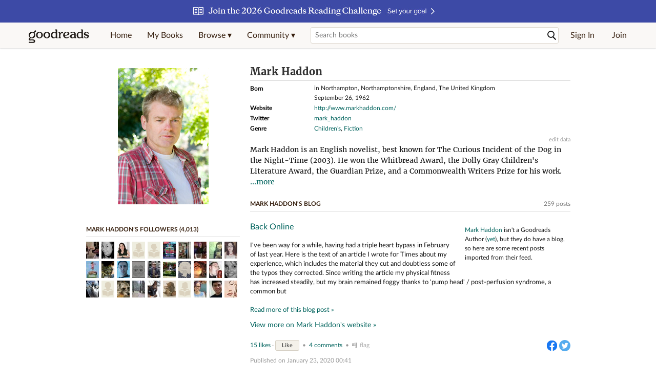

--- FILE ---
content_type: text/html; charset=utf-8
request_url: https://www.goodreads.com/author/show/1050.Mark_Haddon
body_size: 28924
content:
<!DOCTYPE html>
<html class="desktop withSiteHeaderTopFullImage
">
<head prefix="og: http://ogp.me/ns# fb: http://ogp.me/ns/fb# good_reads: http://ogp.me/ns/fb/good_reads#">
  <title>Mark Haddon (Author of The Curious Incident of the Dog in the Night-Time)</title>

<meta content='Mark Haddon is an English novelist, best known for The Curious Incident of the Dog in the Night-Time (2003). He won the Whitbread Award, the Dolly Gray C...' name='description'>
<meta content='telephone=no' name='format-detection'>
<link href='https://www.goodreads.com/author/show/1050.Mark_Haddon' rel='canonical'>
  <!-- OPEN GRAPH-->
  <meta content='2415071772' property='fb:app_id'>
<meta content='books.author' property='og:type'>
<meta content='Mark Haddon' property='og:title'>
<meta content='Author of The Curious Incident of the Dog in the Night-Time, A Spot of Bother, and The Red House' property='og:description'>
<meta content='https://images.gr-assets.com/authors/1337988298p8/1050.jpg' property='og:image'>
<meta content='https://www.goodreads.com/author/show/1050.Mark_Haddon' property='og:url'>
<meta content='https://www.goodreads.com/book/show/1618.The_Curious_Incident_of_the_Dog_in_the_Night_Time' property='books:book'>
<meta content='https://www.goodreads.com/book/show/4701.A_Spot_of_Bother' property='books:book'>
<meta content='https://www.goodreads.com/book/show/12878667-the-red-house' property='books:book'>


  <meta itemprop="image" content="https://images.gr-assets.com/authors/1337988298p5/1050.jpg">




    <script type="text/javascript"> var ue_t0=window.ue_t0||+new Date();
 </script>
  <script type="text/javascript">
    var ue_mid = "A1PQBFHBHS6YH1";
    var ue_sn = "www.goodreads.com";
    var ue_furl = "fls-na.amazon.com";
    var ue_sid = "768-5498341-4158758";
    var ue_id = "5D70Q5YRF0RBC2DNC541";

    (function(e){var c=e;var a=c.ue||{};a.main_scope="mainscopecsm";a.q=[];a.t0=c.ue_t0||+new Date();a.d=g;function g(h){return +new Date()-(h?0:a.t0)}function d(h){return function(){a.q.push({n:h,a:arguments,t:a.d()})}}function b(m,l,h,j,i){var k={m:m,f:l,l:h,c:""+j,err:i,fromOnError:1,args:arguments};c.ueLogError(k);return false}b.skipTrace=1;e.onerror=b;function f(){c.uex("ld")}if(e.addEventListener){e.addEventListener("load",f,false)}else{if(e.attachEvent){e.attachEvent("onload",f)}}a.tag=d("tag");a.log=d("log");a.reset=d("rst");c.ue_csm=c;c.ue=a;c.ueLogError=d("err");c.ues=d("ues");c.uet=d("uet");c.uex=d("uex");c.uet("ue")})(window);(function(e,d){var a=e.ue||{};function c(g){if(!g){return}var f=d.head||d.getElementsByTagName("head")[0]||d.documentElement,h=d.createElement("script");h.async="async";h.src=g;f.insertBefore(h,f.firstChild)}function b(){var k=e.ue_cdn||"m.media-amazon.com",g=e.ue_cdns||"m.media-amazon.com",j="/images/G/01/csminstrumentation/",h=e.ue_file||"ue-full-11e51f253e8ad9d145f4ed644b40f692._V1_.js",f,i;if(h.indexOf("NSTRUMENTATION_FIL")>=0){return}if("ue_https" in e){f=e.ue_https}else{f=e.location&&e.location.protocol=="https:"?1:0}i=f?"https://":"http://";i+=f?g:k;i+=j;i+=h;c(i)}if(!e.ue_inline){if(a.loadUEFull){a.loadUEFull()}else{b()}}a.uels=c;e.ue=a})(window,document);

    if (window.ue && window.ue.tag) { window.ue.tag('author:show:signed_out', ue.main_scope);window.ue.tag('author:show:signed_out:desktop', ue.main_scope); }
  </script>

  <!-- * Copied from https://info.analytics.a2z.com/#/docs/data_collection/csa/onboard */ -->
<script>
  //<![CDATA[
    !function(){function n(n,t){var r=i(n);return t&&(r=r("instance",t)),r}var r=[],c=0,i=function(t){return function(){var n=c++;return r.push([t,[].slice.call(arguments,0),n,{time:Date.now()}]),i(n)}};n._s=r,this.csa=n}();
    
    if (window.csa) {
      window.csa("Config", {
        "Application": "GoodreadsMonolith",
        "Events.SushiEndpoint": "https://unagi.amazon.com/1/events/com.amazon.csm.csa.prod",
        "Events.Namespace": "csa",
        "CacheDetection.RequestID": "5D70Q5YRF0RBC2DNC541",
        "ObfuscatedMarketplaceId": "A1PQBFHBHS6YH1"
      });
    
      window.csa("Events")("setEntity", {
        session: { id: "768-5498341-4158758" },
        page: {requestId: "5D70Q5YRF0RBC2DNC541", meaningful: "interactive"}
      });
    }
    
    var e = document.createElement("script"); e.src = "https://m.media-amazon.com/images/I/41mrkPcyPwL.js"; document.head.appendChild(e);
  //]]>
</script>


          <script type="text/javascript">
        if (window.Mobvious === undefined) {
          window.Mobvious = {};
        }
        window.Mobvious.device_type = 'desktop';
        </script>


  
<script src="https://s.gr-assets.com/assets/webfontloader-f0d95107f593df01d332dddc54e598cb.js"></script>
<script>
//<![CDATA[

  WebFont.load({
    classes: false,
    custom: {
      families: ["Lato:n4,n7,i4", "Merriweather:n4,n7,i4"],
      urls: ["https://s.gr-assets.com/assets/gr/fonts-cf24b9fb9a07049b1cf20d385104c1a8.css"]
    }
  });

//]]>
</script>

  <link rel="stylesheet" media="all" href="https://s.gr-assets.com/assets/goodreads-dbae0a4aacf2920f43b7053e28e08b75.css" />

  <style type="text/css" media="screen">
  .dataTitle {
    color: black;
    font-weight: bold;
    width: 20%;
    float: left;
    margin: 1px 0px;
  }
  .dataItem {
    float: left;
    width: 75%;
    margin: 1px 0px;
  }

  .bigGreyBox {
    width: 100%;
  }
</style>


  <link rel="stylesheet" media="screen" href="https://s.gr-assets.com/assets/common_images-52bf53648cedebbe6988969ad4c628e3.css" />

  <script type="text/javascript">
    window.CKEDITOR_BASEPATH = 'https://s.gr-assets.com/assets/ckeditor/';
  </script>

  <script src="https://s.gr-assets.com/assets/desktop/libraries-c07ee2e4be9ade4a64546b3ec60b523b.js"></script>
  <script src="https://s.gr-assets.com/assets/application-8fecfbed85cd679be5d43c74ec00ed1c.js"></script>

    

  <meta name="csrf-param" content="authenticity_token" />
<meta name="csrf-token" content="gS1xOm74vfBbq2AgsRFns1Z/WPPjTxWWkTDQ3VK4jdpCEjcM1En55ZDc5d9GpbFgko3tbi8ZLbplij0lMj2qMQ==" />,

  <meta name="request-id" content="FE6CQDM1N3RD53K1Y5M7" />

    <script src="https://s.gr-assets.com/assets/react_client_side/external_dependencies-2e2b90fafc.js" defer="defer"></script>
<script src="https://s.gr-assets.com/assets/react_client_side/site_header-30df57490b.js" defer="defer"></script>
<script src="https://s.gr-assets.com/assets/react_client_side/custom_react_ujs-b1220d5e0a4820e90b905c302fc5cb52.js" defer="defer"></script>


    <script type="text/javascript" charset="utf-8">
    Event.observe(window, 'load', function() {
      $$('.authorBlogPost .body img').each(function(img) {
        img.scaleToMaxWidth(385);
      });

      var hash = window.location.hash.substring(1);
      var showBlogFormLink = document.getElementById('show_external_blog_form');
      if (hash === 'blog' && showBlogFormLink) {
        showBlogFormLink.click();
      }

    });
  </script>
<script>
  //<![CDATA[
    $grfb.init.done(function() {
      if (this.auth.status === "not_authorized") {
        // logged into Facebook user but not a GR app user; show FB button
        $j("#generalRegPrompt").hide();
      } else {
        $j("#facebookRegPrompt").hide();
      }
      $j("#connectPrompt").show();
    });
  //]]>
</script>


  
  
  

  <link rel="search" type="application/opensearchdescription+xml" href="/opensearch.xml" title="Goodreads">

    <meta name="description" content="Mark Haddon is an English novelist, best known for The Curious Incident of the Dog in the Night-Time (2003). He won the Whitbread Award, the Dolly Gray C...">


  <meta content='summary' name='twitter:card'>
<meta content='@goodreads' name='twitter:site'>
<meta content='Mark Haddon (Author of The Curious Incident of the Dog in the Night-Time)' name='twitter:title'>
<meta content='Mark Haddon is an English novelist, best known for The Curious Incident of the Dog in the Night-Time (2003). He won the Whitbread Award, the Dolly Gray C...' name='twitter:description'>


  <meta name="verify-v1" content="cEf8XOH0pulh1aYQeZ1gkXHsQ3dMPSyIGGYqmF53690=">
  <meta name="google-site-verification" content="PfFjeZ9OK1RrUrKlmAPn_iZJ_vgHaZO1YQ-QlG2VsJs" />
  <meta name="apple-itunes-app" content="app-id=355833469">
</head>


<body class="">
<div data-react-class="ReactComponents.StoresInitializer" data-react-props="{}"><noscript data-reactid=".vi2jrgeqfa" data-react-checksum="-1355607701"></noscript></div>

<script src="https://s.gr-assets.com/assets/fb_dep_form-e2e4a0d9dc062011458143c32b2d789b.js"></script>

<div class="content" id="bodycontainer" style="">
    <script>
  //<![CDATA[
    var initializeGrfb = function() {
      $grfb.initialize({
        appId: "2415071772"
      });
    };
    if (typeof $grfb !== "undefined") {
      initializeGrfb();
    } else {
      window.addEventListener("DOMContentLoaded", function() {
        if (typeof $grfb !== "undefined") {
          initializeGrfb();
        }
      });
    }
  //]]>
</script>

<script>
  //<![CDATA[
    function loadScript(url, callback) {
      var script = document.createElement("script");
      script.type = "text/javascript";
    
      if (script.readyState) {  //Internet Explorer
          script.onreadystatechange = function() {
            if (script.readyState == "loaded" ||
                    script.readyState == "complete") {
              script.onreadystatechange = null;
              callback();
            }
          };
      } else {  //Other browsers
        script.onload = function() {
          callback();
        };
      }
    
      script.src = url;
      document.getElementsByTagName("head")[0].appendChild(script);
    }
    
    function initAppleId() {
      AppleID.auth.init({
        clientId : 'com.goodreads.app', 
        scope : 'name email',
        redirectURI: 'https://www.goodreads.com/apple_users/sign_in_with_apple_web',
        state: 'apple_oauth_state_86762421-0ab0-48c2-aafb-9d06386a5414'
      });
    }
    
    var initializeSiwa = function() {
      var APPLE_SIGN_IN_JS_URL =  "https://appleid.cdn-apple.com/appleauth/static/jsapi/appleid/1/en_US/appleid.auth.js"
      loadScript(APPLE_SIGN_IN_JS_URL, initAppleId);
    };
    if (typeof AppleID !== "undefined") {
      initAppleId();
    } else {
      initializeSiwa();
    }
  //]]>
</script>

<div class='siteHeader'>
<div data-react-class="ReactComponents.HeaderStoreConnector" data-react-props="{&quot;myBooksUrl&quot;:&quot;/review/list?ref=nav_mybooks&quot;,&quot;browseUrl&quot;:&quot;/book?ref=nav_brws&quot;,&quot;recommendationsUrl&quot;:&quot;/recommendations?ref=nav_brws_recs&quot;,&quot;choiceAwardsUrl&quot;:&quot;/choiceawards?ref=nav_brws_gca&quot;,&quot;genresIndexUrl&quot;:&quot;/genres?ref=nav_brws_genres&quot;,&quot;giveawayUrl&quot;:&quot;/giveaway?ref=nav_brws_giveaways&quot;,&quot;exploreUrl&quot;:&quot;/book?ref=nav_brws_explore&quot;,&quot;homeUrl&quot;:&quot;/?ref=nav_home&quot;,&quot;listUrl&quot;:&quot;/list?ref=nav_brws_lists&quot;,&quot;newsUrl&quot;:&quot;/news?ref=nav_brws_news&quot;,&quot;communityUrl&quot;:&quot;/group?ref=nav_comm&quot;,&quot;groupsUrl&quot;:&quot;/group?ref=nav_comm_groups&quot;,&quot;quotesUrl&quot;:&quot;/quotes?ref=nav_comm_quotes&quot;,&quot;featuredAskAuthorUrl&quot;:&quot;/ask_the_author?ref=nav_comm_askauthor&quot;,&quot;autocompleteUrl&quot;:&quot;/book/auto_complete&quot;,&quot;defaultLogoActionUrl&quot;:&quot;/&quot;,&quot;topFullImage&quot;:{&quot;clickthroughUrl&quot;:&quot;https://www.goodreads.com/readingchallenges?ref=rc_jan_26_ss&quot;,&quot;altText&quot;:&quot;2026 Reading Challenge &quot;,&quot;backgroundColor&quot;:&quot;#3D4AA6&quot;,&quot;xs&quot;:{&quot;1x&quot;:&quot;https://i.gr-assets.com/images/S/compressed.photo.goodreads.com/siteheaderbannerimages/1766173323i/639.jpg&quot;,&quot;2x&quot;:&quot;https://i.gr-assets.com/images/S/compressed.photo.goodreads.com/siteheaderbannerimages/1766173328i/640.jpg&quot;},&quot;md&quot;:{&quot;1x&quot;:&quot;https://i.gr-assets.com/images/S/compressed.photo.goodreads.com/siteheaderbannerimages/1766173312i/637.jpg&quot;,&quot;2x&quot;:&quot;https://i.gr-assets.com/images/S/compressed.photo.goodreads.com/siteheaderbannerimages/1766173317i/638.jpg&quot;}},&quot;logo&quot;:{&quot;clickthroughUrl&quot;:&quot;/&quot;,&quot;altText&quot;:&quot;Goodreads Home&quot;},&quot;searchPath&quot;:&quot;/search&quot;,&quot;newReleasesUrl&quot;:&quot;/book/popular_by_date/2026/1?ref=nav_brws_newrels&quot;,&quot;signInUrl&quot;:&quot;/user/sign_in&quot;,&quot;signUpUrl&quot;:&quot;/user/sign_up&quot;,&quot;signInWithReturnUrl&quot;:true,&quot;deployServices&quot;:[],&quot;defaultLogoAltText&quot;:&quot;Goodreads Home&quot;,&quot;mobviousDeviceType&quot;:&quot;desktop&quot;}"><header data-reactid=".290jx8ksa2g" data-react-checksum="-763910385"><div class="siteHeader__topFullImageContainer" style="background-color:#3D4AA6;" data-reactid=".290jx8ksa2g.0"><a class="siteHeader__topFullImageLink" href="https://www.goodreads.com/readingchallenges?ref=rc_jan_26_ss" data-reactid=".290jx8ksa2g.0.0"><picture data-reactid=".290jx8ksa2g.0.0.0"><source media="(min-width: 768px)" srcset="https://i.gr-assets.com/images/S/compressed.photo.goodreads.com/siteheaderbannerimages/1766173312i/637.jpg 1x, https://i.gr-assets.com/images/S/compressed.photo.goodreads.com/siteheaderbannerimages/1766173317i/638.jpg 2x" data-reactid=".290jx8ksa2g.0.0.0.0"/><img alt="2026 Reading Challenge " class="siteHeader__topFullImage" src="https://i.gr-assets.com/images/S/compressed.photo.goodreads.com/siteheaderbannerimages/1766173323i/639.jpg" srcset="https://i.gr-assets.com/images/S/compressed.photo.goodreads.com/siteheaderbannerimages/1766173328i/640.jpg 2x" data-reactid=".290jx8ksa2g.0.0.0.1"/></picture></a></div><div class="siteHeader__topLine gr-box gr-box--withShadow" data-reactid=".290jx8ksa2g.1"><div class="siteHeader__contents" data-reactid=".290jx8ksa2g.1.0"><div class="siteHeader__topLevelItem siteHeader__topLevelItem--searchIcon" data-reactid=".290jx8ksa2g.1.0.0"><button class="siteHeader__searchIcon gr-iconButton" aria-label="Toggle search" type="button" data-ux-click="true" data-reactid=".290jx8ksa2g.1.0.0.0"></button></div><a href="/" class="siteHeader__logo" aria-label="Goodreads Home" title="Goodreads Home" data-reactid=".290jx8ksa2g.1.0.1"></a><nav class="siteHeader__primaryNavInline" data-reactid=".290jx8ksa2g.1.0.2"><ul role="menu" class="siteHeader__menuList" data-reactid=".290jx8ksa2g.1.0.2.0"><li class="siteHeader__topLevelItem siteHeader__topLevelItem--home" data-reactid=".290jx8ksa2g.1.0.2.0.0"><a href="/?ref=nav_home" class="siteHeader__topLevelLink" data-reactid=".290jx8ksa2g.1.0.2.0.0.0">Home</a></li><li class="siteHeader__topLevelItem" data-reactid=".290jx8ksa2g.1.0.2.0.1"><a href="/review/list?ref=nav_mybooks" class="siteHeader__topLevelLink" data-reactid=".290jx8ksa2g.1.0.2.0.1.0">My Books</a></li><li class="siteHeader__topLevelItem" data-reactid=".290jx8ksa2g.1.0.2.0.2"><div class="primaryNavMenu primaryNavMenu--siteHeaderBrowseMenu ignore-react-onclickoutside" data-reactid=".290jx8ksa2g.1.0.2.0.2.0"><a class="primaryNavMenu__trigger primaryNavMenu__trigger--siteHeaderBrowseMenu" href="/book?ref=nav_brws" role="button" aria-haspopup="true" aria-expanded="false" data-ux-click="true" data-reactid=".290jx8ksa2g.1.0.2.0.2.0.0"><span data-reactid=".290jx8ksa2g.1.0.2.0.2.0.0.0">Browse ▾</span></a><div class="primaryNavMenu__menu gr-box gr-box--withShadowLarge wide" role="menu" data-reactid=".290jx8ksa2g.1.0.2.0.2.0.1"><div class="siteHeader__browseMenuDropdown" data-reactid=".290jx8ksa2g.1.0.2.0.2.0.1.0"><ul class="siteHeader__subNav" data-reactid=".290jx8ksa2g.1.0.2.0.2.0.1.0.0"><li role="menuitem Recommendations" class="menuLink" aria-label="Recommendations" data-reactid=".290jx8ksa2g.1.0.2.0.2.0.1.0.0.0"><a href="/recommendations?ref=nav_brws_recs" class="siteHeader__subNavLink" data-reactid=".290jx8ksa2g.1.0.2.0.2.0.1.0.0.0.0">Recommendations</a></li><li role="menuitem Choice Awards" class="menuLink" aria-label="Choice Awards" data-reactid=".290jx8ksa2g.1.0.2.0.2.0.1.0.0.1"><a href="/choiceawards?ref=nav_brws_gca" class="siteHeader__subNavLink" data-reactid=".290jx8ksa2g.1.0.2.0.2.0.1.0.0.1.0">Choice Awards</a></li><li role="menuitem Genres" class="menuLink" aria-label="Genres" data-reactid=".290jx8ksa2g.1.0.2.0.2.0.1.0.0.2"><a href="/genres?ref=nav_brws_genres" class="siteHeader__subNavLink siteHeader__subNavLink--genresIndex" data-reactid=".290jx8ksa2g.1.0.2.0.2.0.1.0.0.2.0">Genres</a></li><li role="menuitem Giveaways" class="menuLink" aria-label="Giveaways" data-reactid=".290jx8ksa2g.1.0.2.0.2.0.1.0.0.3"><a href="/giveaway?ref=nav_brws_giveaways" class="siteHeader__subNavLink" data-reactid=".290jx8ksa2g.1.0.2.0.2.0.1.0.0.3.0">Giveaways</a></li><li role="menuitem New Releases" class="menuLink" aria-label="New Releases" data-reactid=".290jx8ksa2g.1.0.2.0.2.0.1.0.0.4"><a href="/book/popular_by_date/2026/1?ref=nav_brws_newrels" class="siteHeader__subNavLink" data-reactid=".290jx8ksa2g.1.0.2.0.2.0.1.0.0.4.0">New Releases</a></li><li role="menuitem Lists" class="menuLink" aria-label="Lists" data-reactid=".290jx8ksa2g.1.0.2.0.2.0.1.0.0.5"><a href="/list?ref=nav_brws_lists" class="siteHeader__subNavLink" data-reactid=".290jx8ksa2g.1.0.2.0.2.0.1.0.0.5.0">Lists</a></li><li role="menuitem Explore" class="menuLink" aria-label="Explore" data-reactid=".290jx8ksa2g.1.0.2.0.2.0.1.0.0.6"><a href="/book?ref=nav_brws_explore" class="siteHeader__subNavLink" data-reactid=".290jx8ksa2g.1.0.2.0.2.0.1.0.0.6.0">Explore</a></li><li role="menuitem News &amp; Interviews" class="menuLink" aria-label="News &amp; Interviews" data-reactid=".290jx8ksa2g.1.0.2.0.2.0.1.0.0.7"><a href="/news?ref=nav_brws_news" class="siteHeader__subNavLink" data-reactid=".290jx8ksa2g.1.0.2.0.2.0.1.0.0.7.0">News &amp; Interviews</a></li></ul><div class="siteHeader__spotlight siteHeader__spotlight--withoutSubMenu" data-reactid=".290jx8ksa2g.1.0.2.0.2.0.1.0.1"><div class="genreListContainer" data-reactid=".290jx8ksa2g.1.0.2.0.2.0.1.0.1.0"><div class="siteHeader__heading siteHeader__title" data-reactid=".290jx8ksa2g.1.0.2.0.2.0.1.0.1.0.0">Genres</div><ul class="genreList" data-reactid=".290jx8ksa2g.1.0.2.0.2.0.1.0.1.0.1:$genreList0"><li role="menuitem" class="genreList__genre" data-reactid=".290jx8ksa2g.1.0.2.0.2.0.1.0.1.0.1:$genreList0.0:$Art"><a href="/genres/art" class="genreList__genreLink gr-hyperlink gr-hyperlink--naked" data-reactid=".290jx8ksa2g.1.0.2.0.2.0.1.0.1.0.1:$genreList0.0:$Art.0">Art</a></li><li role="menuitem" class="genreList__genre" data-reactid=".290jx8ksa2g.1.0.2.0.2.0.1.0.1.0.1:$genreList0.0:$Biography"><a href="/genres/biography" class="genreList__genreLink gr-hyperlink gr-hyperlink--naked" data-reactid=".290jx8ksa2g.1.0.2.0.2.0.1.0.1.0.1:$genreList0.0:$Biography.0">Biography</a></li><li role="menuitem" class="genreList__genre" data-reactid=".290jx8ksa2g.1.0.2.0.2.0.1.0.1.0.1:$genreList0.0:$Business"><a href="/genres/business" class="genreList__genreLink gr-hyperlink gr-hyperlink--naked" data-reactid=".290jx8ksa2g.1.0.2.0.2.0.1.0.1.0.1:$genreList0.0:$Business.0">Business</a></li><li role="menuitem" class="genreList__genre" data-reactid=".290jx8ksa2g.1.0.2.0.2.0.1.0.1.0.1:$genreList0.0:$Children&#x27;s"><a href="/genres/children-s" class="genreList__genreLink gr-hyperlink gr-hyperlink--naked" data-reactid=".290jx8ksa2g.1.0.2.0.2.0.1.0.1.0.1:$genreList0.0:$Children&#x27;s.0">Children&#x27;s</a></li><li role="menuitem" class="genreList__genre" data-reactid=".290jx8ksa2g.1.0.2.0.2.0.1.0.1.0.1:$genreList0.0:$Christian"><a href="/genres/christian" class="genreList__genreLink gr-hyperlink gr-hyperlink--naked" data-reactid=".290jx8ksa2g.1.0.2.0.2.0.1.0.1.0.1:$genreList0.0:$Christian.0">Christian</a></li><li role="menuitem" class="genreList__genre" data-reactid=".290jx8ksa2g.1.0.2.0.2.0.1.0.1.0.1:$genreList0.0:$Classics"><a href="/genres/classics" class="genreList__genreLink gr-hyperlink gr-hyperlink--naked" data-reactid=".290jx8ksa2g.1.0.2.0.2.0.1.0.1.0.1:$genreList0.0:$Classics.0">Classics</a></li><li role="menuitem" class="genreList__genre" data-reactid=".290jx8ksa2g.1.0.2.0.2.0.1.0.1.0.1:$genreList0.0:$Comics"><a href="/genres/comics" class="genreList__genreLink gr-hyperlink gr-hyperlink--naked" data-reactid=".290jx8ksa2g.1.0.2.0.2.0.1.0.1.0.1:$genreList0.0:$Comics.0">Comics</a></li><li role="menuitem" class="genreList__genre" data-reactid=".290jx8ksa2g.1.0.2.0.2.0.1.0.1.0.1:$genreList0.0:$Cookbooks"><a href="/genres/cookbooks" class="genreList__genreLink gr-hyperlink gr-hyperlink--naked" data-reactid=".290jx8ksa2g.1.0.2.0.2.0.1.0.1.0.1:$genreList0.0:$Cookbooks.0">Cookbooks</a></li><li role="menuitem" class="genreList__genre" data-reactid=".290jx8ksa2g.1.0.2.0.2.0.1.0.1.0.1:$genreList0.0:$Ebooks"><a href="/genres/ebooks" class="genreList__genreLink gr-hyperlink gr-hyperlink--naked" data-reactid=".290jx8ksa2g.1.0.2.0.2.0.1.0.1.0.1:$genreList0.0:$Ebooks.0">Ebooks</a></li><li role="menuitem" class="genreList__genre" data-reactid=".290jx8ksa2g.1.0.2.0.2.0.1.0.1.0.1:$genreList0.0:$Fantasy"><a href="/genres/fantasy" class="genreList__genreLink gr-hyperlink gr-hyperlink--naked" data-reactid=".290jx8ksa2g.1.0.2.0.2.0.1.0.1.0.1:$genreList0.0:$Fantasy.0">Fantasy</a></li></ul><ul class="genreList" data-reactid=".290jx8ksa2g.1.0.2.0.2.0.1.0.1.0.1:$genreList1"><li role="menuitem" class="genreList__genre" data-reactid=".290jx8ksa2g.1.0.2.0.2.0.1.0.1.0.1:$genreList1.0:$Fiction"><a href="/genres/fiction" class="genreList__genreLink gr-hyperlink gr-hyperlink--naked" data-reactid=".290jx8ksa2g.1.0.2.0.2.0.1.0.1.0.1:$genreList1.0:$Fiction.0">Fiction</a></li><li role="menuitem" class="genreList__genre" data-reactid=".290jx8ksa2g.1.0.2.0.2.0.1.0.1.0.1:$genreList1.0:$Graphic Novels"><a href="/genres/graphic-novels" class="genreList__genreLink gr-hyperlink gr-hyperlink--naked" data-reactid=".290jx8ksa2g.1.0.2.0.2.0.1.0.1.0.1:$genreList1.0:$Graphic Novels.0">Graphic Novels</a></li><li role="menuitem" class="genreList__genre" data-reactid=".290jx8ksa2g.1.0.2.0.2.0.1.0.1.0.1:$genreList1.0:$Historical Fiction"><a href="/genres/historical-fiction" class="genreList__genreLink gr-hyperlink gr-hyperlink--naked" data-reactid=".290jx8ksa2g.1.0.2.0.2.0.1.0.1.0.1:$genreList1.0:$Historical Fiction.0">Historical Fiction</a></li><li role="menuitem" class="genreList__genre" data-reactid=".290jx8ksa2g.1.0.2.0.2.0.1.0.1.0.1:$genreList1.0:$History"><a href="/genres/history" class="genreList__genreLink gr-hyperlink gr-hyperlink--naked" data-reactid=".290jx8ksa2g.1.0.2.0.2.0.1.0.1.0.1:$genreList1.0:$History.0">History</a></li><li role="menuitem" class="genreList__genre" data-reactid=".290jx8ksa2g.1.0.2.0.2.0.1.0.1.0.1:$genreList1.0:$Horror"><a href="/genres/horror" class="genreList__genreLink gr-hyperlink gr-hyperlink--naked" data-reactid=".290jx8ksa2g.1.0.2.0.2.0.1.0.1.0.1:$genreList1.0:$Horror.0">Horror</a></li><li role="menuitem" class="genreList__genre" data-reactid=".290jx8ksa2g.1.0.2.0.2.0.1.0.1.0.1:$genreList1.0:$Memoir"><a href="/genres/memoir" class="genreList__genreLink gr-hyperlink gr-hyperlink--naked" data-reactid=".290jx8ksa2g.1.0.2.0.2.0.1.0.1.0.1:$genreList1.0:$Memoir.0">Memoir</a></li><li role="menuitem" class="genreList__genre" data-reactid=".290jx8ksa2g.1.0.2.0.2.0.1.0.1.0.1:$genreList1.0:$Music"><a href="/genres/music" class="genreList__genreLink gr-hyperlink gr-hyperlink--naked" data-reactid=".290jx8ksa2g.1.0.2.0.2.0.1.0.1.0.1:$genreList1.0:$Music.0">Music</a></li><li role="menuitem" class="genreList__genre" data-reactid=".290jx8ksa2g.1.0.2.0.2.0.1.0.1.0.1:$genreList1.0:$Mystery"><a href="/genres/mystery" class="genreList__genreLink gr-hyperlink gr-hyperlink--naked" data-reactid=".290jx8ksa2g.1.0.2.0.2.0.1.0.1.0.1:$genreList1.0:$Mystery.0">Mystery</a></li><li role="menuitem" class="genreList__genre" data-reactid=".290jx8ksa2g.1.0.2.0.2.0.1.0.1.0.1:$genreList1.0:$Nonfiction"><a href="/genres/non-fiction" class="genreList__genreLink gr-hyperlink gr-hyperlink--naked" data-reactid=".290jx8ksa2g.1.0.2.0.2.0.1.0.1.0.1:$genreList1.0:$Nonfiction.0">Nonfiction</a></li><li role="menuitem" class="genreList__genre" data-reactid=".290jx8ksa2g.1.0.2.0.2.0.1.0.1.0.1:$genreList1.0:$Poetry"><a href="/genres/poetry" class="genreList__genreLink gr-hyperlink gr-hyperlink--naked" data-reactid=".290jx8ksa2g.1.0.2.0.2.0.1.0.1.0.1:$genreList1.0:$Poetry.0">Poetry</a></li></ul><ul class="genreList" data-reactid=".290jx8ksa2g.1.0.2.0.2.0.1.0.1.0.1:$genreList2"><li role="menuitem" class="genreList__genre" data-reactid=".290jx8ksa2g.1.0.2.0.2.0.1.0.1.0.1:$genreList2.0:$Psychology"><a href="/genres/psychology" class="genreList__genreLink gr-hyperlink gr-hyperlink--naked" data-reactid=".290jx8ksa2g.1.0.2.0.2.0.1.0.1.0.1:$genreList2.0:$Psychology.0">Psychology</a></li><li role="menuitem" class="genreList__genre" data-reactid=".290jx8ksa2g.1.0.2.0.2.0.1.0.1.0.1:$genreList2.0:$Romance"><a href="/genres/romance" class="genreList__genreLink gr-hyperlink gr-hyperlink--naked" data-reactid=".290jx8ksa2g.1.0.2.0.2.0.1.0.1.0.1:$genreList2.0:$Romance.0">Romance</a></li><li role="menuitem" class="genreList__genre" data-reactid=".290jx8ksa2g.1.0.2.0.2.0.1.0.1.0.1:$genreList2.0:$Science"><a href="/genres/science" class="genreList__genreLink gr-hyperlink gr-hyperlink--naked" data-reactid=".290jx8ksa2g.1.0.2.0.2.0.1.0.1.0.1:$genreList2.0:$Science.0">Science</a></li><li role="menuitem" class="genreList__genre" data-reactid=".290jx8ksa2g.1.0.2.0.2.0.1.0.1.0.1:$genreList2.0:$Science Fiction"><a href="/genres/science-fiction" class="genreList__genreLink gr-hyperlink gr-hyperlink--naked" data-reactid=".290jx8ksa2g.1.0.2.0.2.0.1.0.1.0.1:$genreList2.0:$Science Fiction.0">Science Fiction</a></li><li role="menuitem" class="genreList__genre" data-reactid=".290jx8ksa2g.1.0.2.0.2.0.1.0.1.0.1:$genreList2.0:$Self Help"><a href="/genres/self-help" class="genreList__genreLink gr-hyperlink gr-hyperlink--naked" data-reactid=".290jx8ksa2g.1.0.2.0.2.0.1.0.1.0.1:$genreList2.0:$Self Help.0">Self Help</a></li><li role="menuitem" class="genreList__genre" data-reactid=".290jx8ksa2g.1.0.2.0.2.0.1.0.1.0.1:$genreList2.0:$Sports"><a href="/genres/sports" class="genreList__genreLink gr-hyperlink gr-hyperlink--naked" data-reactid=".290jx8ksa2g.1.0.2.0.2.0.1.0.1.0.1:$genreList2.0:$Sports.0">Sports</a></li><li role="menuitem" class="genreList__genre" data-reactid=".290jx8ksa2g.1.0.2.0.2.0.1.0.1.0.1:$genreList2.0:$Thriller"><a href="/genres/thriller" class="genreList__genreLink gr-hyperlink gr-hyperlink--naked" data-reactid=".290jx8ksa2g.1.0.2.0.2.0.1.0.1.0.1:$genreList2.0:$Thriller.0">Thriller</a></li><li role="menuitem" class="genreList__genre" data-reactid=".290jx8ksa2g.1.0.2.0.2.0.1.0.1.0.1:$genreList2.0:$Travel"><a href="/genres/travel" class="genreList__genreLink gr-hyperlink gr-hyperlink--naked" data-reactid=".290jx8ksa2g.1.0.2.0.2.0.1.0.1.0.1:$genreList2.0:$Travel.0">Travel</a></li><li role="menuitem" class="genreList__genre" data-reactid=".290jx8ksa2g.1.0.2.0.2.0.1.0.1.0.1:$genreList2.0:$Young Adult"><a href="/genres/young-adult" class="genreList__genreLink gr-hyperlink gr-hyperlink--naked" data-reactid=".290jx8ksa2g.1.0.2.0.2.0.1.0.1.0.1:$genreList2.0:$Young Adult.0">Young Adult</a></li><li role="menuitem" class="genreList__genre" data-reactid=".290jx8ksa2g.1.0.2.0.2.0.1.0.1.0.1:$genreList2.1"><a href="/genres" class="genreList__genreLink gr-hyperlink gr-hyperlink--naked" data-reactid=".290jx8ksa2g.1.0.2.0.2.0.1.0.1.0.1:$genreList2.1.0">More Genres</a></li></ul></div></div></div></div></div></li><li class="siteHeader__topLevelItem siteHeader__topLevelItem--community" data-reactid=".290jx8ksa2g.1.0.2.0.3"><div class="primaryNavMenu ignore-react-onclickoutside" data-reactid=".290jx8ksa2g.1.0.2.0.3.0"><a class="primaryNavMenu__trigger" href="/group?ref=nav_comm" role="button" aria-haspopup="true" aria-expanded="false" data-ux-click="true" data-reactid=".290jx8ksa2g.1.0.2.0.3.0.0"><span data-reactid=".290jx8ksa2g.1.0.2.0.3.0.0.0">Community ▾</span></a><div class="primaryNavMenu__menu gr-box gr-box--withShadowLarge" role="menu" data-reactid=".290jx8ksa2g.1.0.2.0.3.0.1"><ul class="siteHeader__subNav" data-reactid=".290jx8ksa2g.1.0.2.0.3.0.1.0"><li role="menuitem Groups" class="menuLink" aria-label="Groups" data-reactid=".290jx8ksa2g.1.0.2.0.3.0.1.0.0"><a href="/group?ref=nav_comm_groups" class="siteHeader__subNavLink" data-reactid=".290jx8ksa2g.1.0.2.0.3.0.1.0.0.0">Groups</a></li><li role="menuitem Quotes" class="menuLink" aria-label="Quotes" data-reactid=".290jx8ksa2g.1.0.2.0.3.0.1.0.2"><a href="/quotes?ref=nav_comm_quotes" class="siteHeader__subNavLink" data-reactid=".290jx8ksa2g.1.0.2.0.3.0.1.0.2.0">Quotes</a></li><li role="menuitem Ask the Author" class="menuLink" aria-label="Ask the Author" data-reactid=".290jx8ksa2g.1.0.2.0.3.0.1.0.3"><a href="/ask_the_author?ref=nav_comm_askauthor" class="siteHeader__subNavLink" data-reactid=".290jx8ksa2g.1.0.2.0.3.0.1.0.3.0">Ask the Author</a></li></ul></div></div></li></ul></nav><div accept-charset="UTF-8" class="searchBox searchBox--navbar" data-reactid=".290jx8ksa2g.1.0.3"><form autocomplete="off" action="/search" class="searchBox__form" role="search" aria-label="Search for books to add to your shelves" data-reactid=".290jx8ksa2g.1.0.3.0"><input class="searchBox__input searchBox__input--navbar" autocomplete="off" name="q" type="text" placeholder="Search books" aria-label="Search books" aria-controls="searchResults" data-reactid=".290jx8ksa2g.1.0.3.0.0"/><input type="hidden" name="qid" value="" data-reactid=".290jx8ksa2g.1.0.3.0.1"/><button type="submit" class="searchBox__icon--magnifyingGlass gr-iconButton searchBox__icon searchBox__icon--navbar" aria-label="Search" data-reactid=".290jx8ksa2g.1.0.3.0.2"></button></form></div><ul class="siteHeader__personal" data-reactid=".290jx8ksa2g.1.0.4"><li class="siteHeader__topLevelItem siteHeader__topLevelItem--signedOut" data-reactid=".290jx8ksa2g.1.0.4.0"><a href="/user/sign_in?returnurl=undefined" rel="nofollow" class="siteHeader__topLevelLink" data-reactid=".290jx8ksa2g.1.0.4.0.0">Sign In</a></li><li class="siteHeader__topLevelItem siteHeader__topLevelItem--signedOut" data-reactid=".290jx8ksa2g.1.0.4.1"><a href="/user/sign_up" rel="nofollow" class="siteHeader__topLevelLink" data-reactid=".290jx8ksa2g.1.0.4.1.0">Join</a></li></ul><div class="siteHeader__topLevelItem siteHeader__topLevelItem--signUp" data-reactid=".290jx8ksa2g.1.0.5"><a href="/user/sign_up" class="gr-button gr-button--dark" rel="nofollow" data-reactid=".290jx8ksa2g.1.0.5.0">Sign up</a></div><div class="modal modal--overlay modal--drawer" tabindex="0" data-reactid=".290jx8ksa2g.1.0.7"><div data-reactid=".290jx8ksa2g.1.0.7.0"><div class="modal__close" data-reactid=".290jx8ksa2g.1.0.7.0.0"><button type="button" class="gr-iconButton" data-reactid=".290jx8ksa2g.1.0.7.0.0.0"><img alt="Dismiss" src="//s.gr-assets.com/assets/gr/icons/icon_close_white-dbf4152deeef5bd3915d5d12210bf05f.svg" data-reactid=".290jx8ksa2g.1.0.7.0.0.0.0"/></button></div><div class="modal__content" data-reactid=".290jx8ksa2g.1.0.7.0.1"><div class="personalNavDrawer" data-reactid=".290jx8ksa2g.1.0.7.0.1.0"><div class="personalNavDrawer__personalNavContainer" data-reactid=".290jx8ksa2g.1.0.7.0.1.0.0"><noscript data-reactid=".290jx8ksa2g.1.0.7.0.1.0.0.0"></noscript></div><div class="personalNavDrawer__profileAndLinksContainer" data-reactid=".290jx8ksa2g.1.0.7.0.1.0.1"><div class="personalNavDrawer__profileContainer gr-mediaFlexbox gr-mediaFlexbox--alignItemsCenter" data-reactid=".290jx8ksa2g.1.0.7.0.1.0.1.0"><div class="gr-mediaFlexbox__media" data-reactid=".290jx8ksa2g.1.0.7.0.1.0.1.0.0"><img class="circularIcon circularIcon--large circularIcon--border" data-reactid=".290jx8ksa2g.1.0.7.0.1.0.1.0.0.0"/></div><div class="gr-mediaFlexbox__desc" data-reactid=".290jx8ksa2g.1.0.7.0.1.0.1.0.1"><a class="gr-hyperlink gr-hyperlink--bold" data-reactid=".290jx8ksa2g.1.0.7.0.1.0.1.0.1.0"></a><div class="u-displayBlock" data-reactid=".290jx8ksa2g.1.0.7.0.1.0.1.0.1.1"><a class="gr-hyperlink gr-hyperlink--naked" data-reactid=".290jx8ksa2g.1.0.7.0.1.0.1.0.1.1.0">View profile</a></div></div></div><div class="personalNavDrawer__profileMenuContainer" data-reactid=".290jx8ksa2g.1.0.7.0.1.0.1.1"><ul data-reactid=".290jx8ksa2g.1.0.7.0.1.0.1.1.0"><li role="menuitem Profile" class="menuLink" aria-label="Profile" data-reactid=".290jx8ksa2g.1.0.7.0.1.0.1.1.0.0"><span data-reactid=".290jx8ksa2g.1.0.7.0.1.0.1.1.0.0.0"><a class="siteHeader__subNavLink" data-reactid=".290jx8ksa2g.1.0.7.0.1.0.1.1.0.0.0.0">Profile</a></span></li><li role="menuitem Friends" class="menuLink" aria-label="Friends" data-reactid=".290jx8ksa2g.1.0.7.0.1.0.1.1.0.3"><a class="siteHeader__subNavLink" data-reactid=".290jx8ksa2g.1.0.7.0.1.0.1.1.0.3.0">Friends</a></li><li role="menuitem Groups" class="menuLink" aria-label="Groups" data-reactid=".290jx8ksa2g.1.0.7.0.1.0.1.1.0.4"><span data-reactid=".290jx8ksa2g.1.0.7.0.1.0.1.1.0.4.0"><a class="siteHeader__subNavLink" data-reactid=".290jx8ksa2g.1.0.7.0.1.0.1.1.0.4.0.0"><span data-reactid=".290jx8ksa2g.1.0.7.0.1.0.1.1.0.4.0.0.0">Groups</span></a></span></li><li role="menuitem Discussions" class="menuLink" aria-label="Discussions" data-reactid=".290jx8ksa2g.1.0.7.0.1.0.1.1.0.5"><a class="siteHeader__subNavLink" data-reactid=".290jx8ksa2g.1.0.7.0.1.0.1.1.0.5.0">Discussions</a></li><li role="menuitem Comments" class="menuLink" aria-label="Comments" data-reactid=".290jx8ksa2g.1.0.7.0.1.0.1.1.0.6"><a class="siteHeader__subNavLink" data-reactid=".290jx8ksa2g.1.0.7.0.1.0.1.1.0.6.0">Comments</a></li><li role="menuitem Reading Challenge" class="menuLink" aria-label="Reading Challenge" data-reactid=".290jx8ksa2g.1.0.7.0.1.0.1.1.0.7"><a class="siteHeader__subNavLink" data-reactid=".290jx8ksa2g.1.0.7.0.1.0.1.1.0.7.0">Reading Challenge</a></li><li role="menuitem Kindle Notes &amp; Highlights" class="menuLink" aria-label="Kindle Notes &amp; Highlights" data-reactid=".290jx8ksa2g.1.0.7.0.1.0.1.1.0.8"><a class="siteHeader__subNavLink" data-reactid=".290jx8ksa2g.1.0.7.0.1.0.1.1.0.8.0">Kindle Notes &amp; Highlights</a></li><li role="menuitem Quotes" class="menuLink" aria-label="Quotes" data-reactid=".290jx8ksa2g.1.0.7.0.1.0.1.1.0.9"><a class="siteHeader__subNavLink" data-reactid=".290jx8ksa2g.1.0.7.0.1.0.1.1.0.9.0">Quotes</a></li><li role="menuitem Favorite genres" class="menuLink" aria-label="Favorite genres" data-reactid=".290jx8ksa2g.1.0.7.0.1.0.1.1.0.a"><a class="siteHeader__subNavLink" data-reactid=".290jx8ksa2g.1.0.7.0.1.0.1.1.0.a.0">Favorite genres</a></li><li role="menuitem Friends&#x27; recommendations" class="menuLink" aria-label="Friends&#x27; recommendations" data-reactid=".290jx8ksa2g.1.0.7.0.1.0.1.1.0.b"><span data-reactid=".290jx8ksa2g.1.0.7.0.1.0.1.1.0.b.0"><a class="siteHeader__subNavLink" data-reactid=".290jx8ksa2g.1.0.7.0.1.0.1.1.0.b.0.0"><span data-reactid=".290jx8ksa2g.1.0.7.0.1.0.1.1.0.b.0.0.0">Friends’ recommendations</span></a></span></li><li role="menuitem Account settings" class="menuLink" aria-label="Account settings" data-reactid=".290jx8ksa2g.1.0.7.0.1.0.1.1.0.c"><a class="siteHeader__subNavLink u-topGrayBorder" data-reactid=".290jx8ksa2g.1.0.7.0.1.0.1.1.0.c.0">Account settings</a></li><li role="menuitem Help" class="menuLink" aria-label="Help" data-reactid=".290jx8ksa2g.1.0.7.0.1.0.1.1.0.d"><a class="siteHeader__subNavLink" data-reactid=".290jx8ksa2g.1.0.7.0.1.0.1.1.0.d.0">Help</a></li><li role="menuitem Sign out" class="menuLink" aria-label="Sign out" data-reactid=".290jx8ksa2g.1.0.7.0.1.0.1.1.0.e"><a class="siteHeader__subNavLink" data-method="POST" data-reactid=".290jx8ksa2g.1.0.7.0.1.0.1.1.0.e.0">Sign out</a></li></ul></div></div></div></div></div></div></div></div><div class="headroom-wrapper" data-reactid=".290jx8ksa2g.2"><div style="position:relative;top:0;left:0;right:0;z-index:1;-webkit-transform:translateY(0);-ms-transform:translateY(0);transform:translateY(0);" class="headroom headroom--unfixed" data-reactid=".290jx8ksa2g.2.0"><nav class="siteHeader__primaryNavSeparateLine gr-box gr-box--withShadow" data-reactid=".290jx8ksa2g.2.0.0"><ul role="menu" class="siteHeader__menuList" data-reactid=".290jx8ksa2g.2.0.0.0"><li class="siteHeader__topLevelItem siteHeader__topLevelItem--home" data-reactid=".290jx8ksa2g.2.0.0.0.0"><a href="/?ref=nav_home" class="siteHeader__topLevelLink" data-reactid=".290jx8ksa2g.2.0.0.0.0.0">Home</a></li><li class="siteHeader__topLevelItem" data-reactid=".290jx8ksa2g.2.0.0.0.1"><a href="/review/list?ref=nav_mybooks" class="siteHeader__topLevelLink" data-reactid=".290jx8ksa2g.2.0.0.0.1.0">My Books</a></li><li class="siteHeader__topLevelItem" data-reactid=".290jx8ksa2g.2.0.0.0.2"><div class="primaryNavMenu primaryNavMenu--siteHeaderBrowseMenu ignore-react-onclickoutside" data-reactid=".290jx8ksa2g.2.0.0.0.2.0"><a class="primaryNavMenu__trigger primaryNavMenu__trigger--siteHeaderBrowseMenu" href="/book?ref=nav_brws" role="button" aria-haspopup="true" aria-expanded="false" data-ux-click="true" data-reactid=".290jx8ksa2g.2.0.0.0.2.0.0"><span data-reactid=".290jx8ksa2g.2.0.0.0.2.0.0.0">Browse ▾</span></a><div class="primaryNavMenu__menu gr-box gr-box--withShadowLarge wide" role="menu" data-reactid=".290jx8ksa2g.2.0.0.0.2.0.1"><div class="siteHeader__browseMenuDropdown" data-reactid=".290jx8ksa2g.2.0.0.0.2.0.1.0"><ul class="siteHeader__subNav" data-reactid=".290jx8ksa2g.2.0.0.0.2.0.1.0.0"><li role="menuitem Recommendations" class="menuLink" aria-label="Recommendations" data-reactid=".290jx8ksa2g.2.0.0.0.2.0.1.0.0.0"><a href="/recommendations?ref=nav_brws_recs" class="siteHeader__subNavLink" data-reactid=".290jx8ksa2g.2.0.0.0.2.0.1.0.0.0.0">Recommendations</a></li><li role="menuitem Choice Awards" class="menuLink" aria-label="Choice Awards" data-reactid=".290jx8ksa2g.2.0.0.0.2.0.1.0.0.1"><a href="/choiceawards?ref=nav_brws_gca" class="siteHeader__subNavLink" data-reactid=".290jx8ksa2g.2.0.0.0.2.0.1.0.0.1.0">Choice Awards</a></li><li role="menuitem Genres" class="menuLink" aria-label="Genres" data-reactid=".290jx8ksa2g.2.0.0.0.2.0.1.0.0.2"><a href="/genres?ref=nav_brws_genres" class="siteHeader__subNavLink siteHeader__subNavLink--genresIndex" data-reactid=".290jx8ksa2g.2.0.0.0.2.0.1.0.0.2.0">Genres</a></li><li role="menuitem Giveaways" class="menuLink" aria-label="Giveaways" data-reactid=".290jx8ksa2g.2.0.0.0.2.0.1.0.0.3"><a href="/giveaway?ref=nav_brws_giveaways" class="siteHeader__subNavLink" data-reactid=".290jx8ksa2g.2.0.0.0.2.0.1.0.0.3.0">Giveaways</a></li><li role="menuitem New Releases" class="menuLink" aria-label="New Releases" data-reactid=".290jx8ksa2g.2.0.0.0.2.0.1.0.0.4"><a href="/book/popular_by_date/2026/1?ref=nav_brws_newrels" class="siteHeader__subNavLink" data-reactid=".290jx8ksa2g.2.0.0.0.2.0.1.0.0.4.0">New Releases</a></li><li role="menuitem Lists" class="menuLink" aria-label="Lists" data-reactid=".290jx8ksa2g.2.0.0.0.2.0.1.0.0.5"><a href="/list?ref=nav_brws_lists" class="siteHeader__subNavLink" data-reactid=".290jx8ksa2g.2.0.0.0.2.0.1.0.0.5.0">Lists</a></li><li role="menuitem Explore" class="menuLink" aria-label="Explore" data-reactid=".290jx8ksa2g.2.0.0.0.2.0.1.0.0.6"><a href="/book?ref=nav_brws_explore" class="siteHeader__subNavLink" data-reactid=".290jx8ksa2g.2.0.0.0.2.0.1.0.0.6.0">Explore</a></li><li role="menuitem News &amp; Interviews" class="menuLink" aria-label="News &amp; Interviews" data-reactid=".290jx8ksa2g.2.0.0.0.2.0.1.0.0.7"><a href="/news?ref=nav_brws_news" class="siteHeader__subNavLink" data-reactid=".290jx8ksa2g.2.0.0.0.2.0.1.0.0.7.0">News &amp; Interviews</a></li></ul><div class="siteHeader__spotlight siteHeader__spotlight--withoutSubMenu" data-reactid=".290jx8ksa2g.2.0.0.0.2.0.1.0.1"><div class="genreListContainer" data-reactid=".290jx8ksa2g.2.0.0.0.2.0.1.0.1.0"><div class="siteHeader__heading siteHeader__title" data-reactid=".290jx8ksa2g.2.0.0.0.2.0.1.0.1.0.0">Genres</div><ul class="genreList" data-reactid=".290jx8ksa2g.2.0.0.0.2.0.1.0.1.0.1:$genreList0"><li role="menuitem" class="genreList__genre" data-reactid=".290jx8ksa2g.2.0.0.0.2.0.1.0.1.0.1:$genreList0.0:$Art"><a href="/genres/art" class="genreList__genreLink gr-hyperlink gr-hyperlink--naked" data-reactid=".290jx8ksa2g.2.0.0.0.2.0.1.0.1.0.1:$genreList0.0:$Art.0">Art</a></li><li role="menuitem" class="genreList__genre" data-reactid=".290jx8ksa2g.2.0.0.0.2.0.1.0.1.0.1:$genreList0.0:$Biography"><a href="/genres/biography" class="genreList__genreLink gr-hyperlink gr-hyperlink--naked" data-reactid=".290jx8ksa2g.2.0.0.0.2.0.1.0.1.0.1:$genreList0.0:$Biography.0">Biography</a></li><li role="menuitem" class="genreList__genre" data-reactid=".290jx8ksa2g.2.0.0.0.2.0.1.0.1.0.1:$genreList0.0:$Business"><a href="/genres/business" class="genreList__genreLink gr-hyperlink gr-hyperlink--naked" data-reactid=".290jx8ksa2g.2.0.0.0.2.0.1.0.1.0.1:$genreList0.0:$Business.0">Business</a></li><li role="menuitem" class="genreList__genre" data-reactid=".290jx8ksa2g.2.0.0.0.2.0.1.0.1.0.1:$genreList0.0:$Children&#x27;s"><a href="/genres/children-s" class="genreList__genreLink gr-hyperlink gr-hyperlink--naked" data-reactid=".290jx8ksa2g.2.0.0.0.2.0.1.0.1.0.1:$genreList0.0:$Children&#x27;s.0">Children&#x27;s</a></li><li role="menuitem" class="genreList__genre" data-reactid=".290jx8ksa2g.2.0.0.0.2.0.1.0.1.0.1:$genreList0.0:$Christian"><a href="/genres/christian" class="genreList__genreLink gr-hyperlink gr-hyperlink--naked" data-reactid=".290jx8ksa2g.2.0.0.0.2.0.1.0.1.0.1:$genreList0.0:$Christian.0">Christian</a></li><li role="menuitem" class="genreList__genre" data-reactid=".290jx8ksa2g.2.0.0.0.2.0.1.0.1.0.1:$genreList0.0:$Classics"><a href="/genres/classics" class="genreList__genreLink gr-hyperlink gr-hyperlink--naked" data-reactid=".290jx8ksa2g.2.0.0.0.2.0.1.0.1.0.1:$genreList0.0:$Classics.0">Classics</a></li><li role="menuitem" class="genreList__genre" data-reactid=".290jx8ksa2g.2.0.0.0.2.0.1.0.1.0.1:$genreList0.0:$Comics"><a href="/genres/comics" class="genreList__genreLink gr-hyperlink gr-hyperlink--naked" data-reactid=".290jx8ksa2g.2.0.0.0.2.0.1.0.1.0.1:$genreList0.0:$Comics.0">Comics</a></li><li role="menuitem" class="genreList__genre" data-reactid=".290jx8ksa2g.2.0.0.0.2.0.1.0.1.0.1:$genreList0.0:$Cookbooks"><a href="/genres/cookbooks" class="genreList__genreLink gr-hyperlink gr-hyperlink--naked" data-reactid=".290jx8ksa2g.2.0.0.0.2.0.1.0.1.0.1:$genreList0.0:$Cookbooks.0">Cookbooks</a></li><li role="menuitem" class="genreList__genre" data-reactid=".290jx8ksa2g.2.0.0.0.2.0.1.0.1.0.1:$genreList0.0:$Ebooks"><a href="/genres/ebooks" class="genreList__genreLink gr-hyperlink gr-hyperlink--naked" data-reactid=".290jx8ksa2g.2.0.0.0.2.0.1.0.1.0.1:$genreList0.0:$Ebooks.0">Ebooks</a></li><li role="menuitem" class="genreList__genre" data-reactid=".290jx8ksa2g.2.0.0.0.2.0.1.0.1.0.1:$genreList0.0:$Fantasy"><a href="/genres/fantasy" class="genreList__genreLink gr-hyperlink gr-hyperlink--naked" data-reactid=".290jx8ksa2g.2.0.0.0.2.0.1.0.1.0.1:$genreList0.0:$Fantasy.0">Fantasy</a></li></ul><ul class="genreList" data-reactid=".290jx8ksa2g.2.0.0.0.2.0.1.0.1.0.1:$genreList1"><li role="menuitem" class="genreList__genre" data-reactid=".290jx8ksa2g.2.0.0.0.2.0.1.0.1.0.1:$genreList1.0:$Fiction"><a href="/genres/fiction" class="genreList__genreLink gr-hyperlink gr-hyperlink--naked" data-reactid=".290jx8ksa2g.2.0.0.0.2.0.1.0.1.0.1:$genreList1.0:$Fiction.0">Fiction</a></li><li role="menuitem" class="genreList__genre" data-reactid=".290jx8ksa2g.2.0.0.0.2.0.1.0.1.0.1:$genreList1.0:$Graphic Novels"><a href="/genres/graphic-novels" class="genreList__genreLink gr-hyperlink gr-hyperlink--naked" data-reactid=".290jx8ksa2g.2.0.0.0.2.0.1.0.1.0.1:$genreList1.0:$Graphic Novels.0">Graphic Novels</a></li><li role="menuitem" class="genreList__genre" data-reactid=".290jx8ksa2g.2.0.0.0.2.0.1.0.1.0.1:$genreList1.0:$Historical Fiction"><a href="/genres/historical-fiction" class="genreList__genreLink gr-hyperlink gr-hyperlink--naked" data-reactid=".290jx8ksa2g.2.0.0.0.2.0.1.0.1.0.1:$genreList1.0:$Historical Fiction.0">Historical Fiction</a></li><li role="menuitem" class="genreList__genre" data-reactid=".290jx8ksa2g.2.0.0.0.2.0.1.0.1.0.1:$genreList1.0:$History"><a href="/genres/history" class="genreList__genreLink gr-hyperlink gr-hyperlink--naked" data-reactid=".290jx8ksa2g.2.0.0.0.2.0.1.0.1.0.1:$genreList1.0:$History.0">History</a></li><li role="menuitem" class="genreList__genre" data-reactid=".290jx8ksa2g.2.0.0.0.2.0.1.0.1.0.1:$genreList1.0:$Horror"><a href="/genres/horror" class="genreList__genreLink gr-hyperlink gr-hyperlink--naked" data-reactid=".290jx8ksa2g.2.0.0.0.2.0.1.0.1.0.1:$genreList1.0:$Horror.0">Horror</a></li><li role="menuitem" class="genreList__genre" data-reactid=".290jx8ksa2g.2.0.0.0.2.0.1.0.1.0.1:$genreList1.0:$Memoir"><a href="/genres/memoir" class="genreList__genreLink gr-hyperlink gr-hyperlink--naked" data-reactid=".290jx8ksa2g.2.0.0.0.2.0.1.0.1.0.1:$genreList1.0:$Memoir.0">Memoir</a></li><li role="menuitem" class="genreList__genre" data-reactid=".290jx8ksa2g.2.0.0.0.2.0.1.0.1.0.1:$genreList1.0:$Music"><a href="/genres/music" class="genreList__genreLink gr-hyperlink gr-hyperlink--naked" data-reactid=".290jx8ksa2g.2.0.0.0.2.0.1.0.1.0.1:$genreList1.0:$Music.0">Music</a></li><li role="menuitem" class="genreList__genre" data-reactid=".290jx8ksa2g.2.0.0.0.2.0.1.0.1.0.1:$genreList1.0:$Mystery"><a href="/genres/mystery" class="genreList__genreLink gr-hyperlink gr-hyperlink--naked" data-reactid=".290jx8ksa2g.2.0.0.0.2.0.1.0.1.0.1:$genreList1.0:$Mystery.0">Mystery</a></li><li role="menuitem" class="genreList__genre" data-reactid=".290jx8ksa2g.2.0.0.0.2.0.1.0.1.0.1:$genreList1.0:$Nonfiction"><a href="/genres/non-fiction" class="genreList__genreLink gr-hyperlink gr-hyperlink--naked" data-reactid=".290jx8ksa2g.2.0.0.0.2.0.1.0.1.0.1:$genreList1.0:$Nonfiction.0">Nonfiction</a></li><li role="menuitem" class="genreList__genre" data-reactid=".290jx8ksa2g.2.0.0.0.2.0.1.0.1.0.1:$genreList1.0:$Poetry"><a href="/genres/poetry" class="genreList__genreLink gr-hyperlink gr-hyperlink--naked" data-reactid=".290jx8ksa2g.2.0.0.0.2.0.1.0.1.0.1:$genreList1.0:$Poetry.0">Poetry</a></li></ul><ul class="genreList" data-reactid=".290jx8ksa2g.2.0.0.0.2.0.1.0.1.0.1:$genreList2"><li role="menuitem" class="genreList__genre" data-reactid=".290jx8ksa2g.2.0.0.0.2.0.1.0.1.0.1:$genreList2.0:$Psychology"><a href="/genres/psychology" class="genreList__genreLink gr-hyperlink gr-hyperlink--naked" data-reactid=".290jx8ksa2g.2.0.0.0.2.0.1.0.1.0.1:$genreList2.0:$Psychology.0">Psychology</a></li><li role="menuitem" class="genreList__genre" data-reactid=".290jx8ksa2g.2.0.0.0.2.0.1.0.1.0.1:$genreList2.0:$Romance"><a href="/genres/romance" class="genreList__genreLink gr-hyperlink gr-hyperlink--naked" data-reactid=".290jx8ksa2g.2.0.0.0.2.0.1.0.1.0.1:$genreList2.0:$Romance.0">Romance</a></li><li role="menuitem" class="genreList__genre" data-reactid=".290jx8ksa2g.2.0.0.0.2.0.1.0.1.0.1:$genreList2.0:$Science"><a href="/genres/science" class="genreList__genreLink gr-hyperlink gr-hyperlink--naked" data-reactid=".290jx8ksa2g.2.0.0.0.2.0.1.0.1.0.1:$genreList2.0:$Science.0">Science</a></li><li role="menuitem" class="genreList__genre" data-reactid=".290jx8ksa2g.2.0.0.0.2.0.1.0.1.0.1:$genreList2.0:$Science Fiction"><a href="/genres/science-fiction" class="genreList__genreLink gr-hyperlink gr-hyperlink--naked" data-reactid=".290jx8ksa2g.2.0.0.0.2.0.1.0.1.0.1:$genreList2.0:$Science Fiction.0">Science Fiction</a></li><li role="menuitem" class="genreList__genre" data-reactid=".290jx8ksa2g.2.0.0.0.2.0.1.0.1.0.1:$genreList2.0:$Self Help"><a href="/genres/self-help" class="genreList__genreLink gr-hyperlink gr-hyperlink--naked" data-reactid=".290jx8ksa2g.2.0.0.0.2.0.1.0.1.0.1:$genreList2.0:$Self Help.0">Self Help</a></li><li role="menuitem" class="genreList__genre" data-reactid=".290jx8ksa2g.2.0.0.0.2.0.1.0.1.0.1:$genreList2.0:$Sports"><a href="/genres/sports" class="genreList__genreLink gr-hyperlink gr-hyperlink--naked" data-reactid=".290jx8ksa2g.2.0.0.0.2.0.1.0.1.0.1:$genreList2.0:$Sports.0">Sports</a></li><li role="menuitem" class="genreList__genre" data-reactid=".290jx8ksa2g.2.0.0.0.2.0.1.0.1.0.1:$genreList2.0:$Thriller"><a href="/genres/thriller" class="genreList__genreLink gr-hyperlink gr-hyperlink--naked" data-reactid=".290jx8ksa2g.2.0.0.0.2.0.1.0.1.0.1:$genreList2.0:$Thriller.0">Thriller</a></li><li role="menuitem" class="genreList__genre" data-reactid=".290jx8ksa2g.2.0.0.0.2.0.1.0.1.0.1:$genreList2.0:$Travel"><a href="/genres/travel" class="genreList__genreLink gr-hyperlink gr-hyperlink--naked" data-reactid=".290jx8ksa2g.2.0.0.0.2.0.1.0.1.0.1:$genreList2.0:$Travel.0">Travel</a></li><li role="menuitem" class="genreList__genre" data-reactid=".290jx8ksa2g.2.0.0.0.2.0.1.0.1.0.1:$genreList2.0:$Young Adult"><a href="/genres/young-adult" class="genreList__genreLink gr-hyperlink gr-hyperlink--naked" data-reactid=".290jx8ksa2g.2.0.0.0.2.0.1.0.1.0.1:$genreList2.0:$Young Adult.0">Young Adult</a></li><li role="menuitem" class="genreList__genre" data-reactid=".290jx8ksa2g.2.0.0.0.2.0.1.0.1.0.1:$genreList2.1"><a href="/genres" class="genreList__genreLink gr-hyperlink gr-hyperlink--naked" data-reactid=".290jx8ksa2g.2.0.0.0.2.0.1.0.1.0.1:$genreList2.1.0">More Genres</a></li></ul></div></div></div></div></div></li><li class="siteHeader__topLevelItem siteHeader__topLevelItem--community" data-reactid=".290jx8ksa2g.2.0.0.0.3"><div class="primaryNavMenu ignore-react-onclickoutside" data-reactid=".290jx8ksa2g.2.0.0.0.3.0"><a class="primaryNavMenu__trigger" href="/group?ref=nav_comm" role="button" aria-haspopup="true" aria-expanded="false" data-ux-click="true" data-reactid=".290jx8ksa2g.2.0.0.0.3.0.0"><span data-reactid=".290jx8ksa2g.2.0.0.0.3.0.0.0">Community ▾</span></a><div class="primaryNavMenu__menu gr-box gr-box--withShadowLarge" role="menu" data-reactid=".290jx8ksa2g.2.0.0.0.3.0.1"><ul class="siteHeader__subNav" data-reactid=".290jx8ksa2g.2.0.0.0.3.0.1.0"><li role="menuitem Groups" class="menuLink" aria-label="Groups" data-reactid=".290jx8ksa2g.2.0.0.0.3.0.1.0.0"><a href="/group?ref=nav_comm_groups" class="siteHeader__subNavLink" data-reactid=".290jx8ksa2g.2.0.0.0.3.0.1.0.0.0">Groups</a></li><li role="menuitem Quotes" class="menuLink" aria-label="Quotes" data-reactid=".290jx8ksa2g.2.0.0.0.3.0.1.0.2"><a href="/quotes?ref=nav_comm_quotes" class="siteHeader__subNavLink" data-reactid=".290jx8ksa2g.2.0.0.0.3.0.1.0.2.0">Quotes</a></li><li role="menuitem Ask the Author" class="menuLink" aria-label="Ask the Author" data-reactid=".290jx8ksa2g.2.0.0.0.3.0.1.0.3"><a href="/ask_the_author?ref=nav_comm_askauthor" class="siteHeader__subNavLink" data-reactid=".290jx8ksa2g.2.0.0.0.3.0.1.0.3.0">Ask the Author</a></li></ul></div></div></li></ul></nav></div></div></header></div>
</div>
<div class='siteHeaderBottomSpacer'></div>

  

  <div class="mainContentContainer ">


      

    <div class="mainContent ">
        <div id="premiumAdTop">

          <div data-react-class="ReactComponents.GoogleBannerAd" data-react-props="{&quot;adId&quot;:&quot;&quot;,&quot;className&quot;:&quot;googleBannerAd--pushdown&quot;}"></div>

        </div>
      
      <div class="mainContentFloat ">
        <div id="flashContainer">




</div>

        


<div id='connectPrompt' style='display:none;'>
<div class='connectPromptHolder'>
<div class='vcenteredLineOfBlocks' style='margin:15px auto 0;'>
<div class='regPromptText'>
<div class='title'>
Discover new books on Goodreads
</div>
<div class='subtext'>
See if your friends have read any of Mark Haddon's books
</div>
</div>
<div id='facebookRegPrompt'>
<a class='fbjsLogin fbButton connectPromptButton' data-tracking-id='fb_connect_prompt_quote_reg_prompt' href='/user/new'>
<img alt="Facebook" src="https://s.gr-assets.com/assets/facebook/fb-icon-8d74377d3ff4a368f05860c35d8025b2.png" />
Sign in with Facebook
</a>
<div class='connectPromptAlternates'>
<a href="/user/sign_up?connect_prompt=true">Sign in <br/> options</a>
</div>
</div>
<div id='generalRegPrompt'>
<div class='connectPromptButton'>
<a class="button orange" href="/user/sign_up?connect_prompt=true">Join Goodreads</a>
</div>
</div>
</div>
<div class='clear'></div>
</div>
</div>




<div class="reverseColumnSizes" itemscope itemtype="http://schema.org/Person">
  <div class="leftContainer authorLeftContainer">
      <a title="Mark Haddon" rel="nofollow" href="/photo/author/1050.Mark_Haddon"><img alt="Mark Haddon" itemprop="image" src="https://images.gr-assets.com/authors/1337988298p5/1050.jpg" /></a>

    <br class="clear"/>
      <br />




      <div id="topListSection">
        
      </div>

    <div data-react-class="ReactComponents.GoogleBannerAd" data-react-props="{&quot;adId&quot;:&quot;&quot;,&quot;className&quot;:&quot;googleBannerAd--mediumRectangle&quot;}"></div>


    <div class=" clearFloats bigBox"><div class="h2Container gradientHeaderContainer"><h2 class="brownBackground">Mark Haddon’s Followers (4,013)</h2></div><div class="bigBoxBody"><div class="bigBoxContent containerWithHeaderContent"><div><img alt="member photo" title="member photo" class="leftAlignedImage" style="margin-bottom: 5px; margin-right: 5px;" src="https://images.gr-assets.com/users/1171234980p1/3662.jpg" /></div>
<div><img alt="member photo" title="member photo" class="leftAlignedImage" style="margin-bottom: 5px; margin-right: 5px;" src="https://images.gr-assets.com/users/1215456499p1/3924.jpg" /></div>
<div><img alt="member photo" title="member photo" class="leftAlignedImage" style="margin-bottom: 5px; margin-right: 5px;" src="https://images.gr-assets.com/users/1557531193p1/20765.jpg" /></div>
<div><img alt="member photo" title="member photo" class="leftAlignedImage" style="margin-bottom: 5px; margin-right: 5px;" src="https://s.gr-assets.com/assets/nophoto/user/f_25x33-d79c46f9428d2aea1444d67c091766a6.png" /></div>
<div><img alt="member photo" title="member photo" class="leftAlignedImage" style="margin-bottom: 5px; margin-right: 5px;" src="https://s.gr-assets.com/assets/nophoto/user/u_25x33-ccd24e68f4773d33a41ce08c3a34892e.png" /></div>
<div><img alt="member photo" title="member photo" class="leftAlignedImage" style="margin-bottom: 5px; margin-right: 5px;" src="https://images.gr-assets.com/users/1378158738p1/36995.jpg" /></div>
<div><img alt="member photo" title="member photo" class="leftAlignedImage" style="margin-bottom: 5px; margin-right: 5px;" src="https://images.gr-assets.com/users/1701187347p1/45006.jpg" /></div>
<div><img alt="member photo" title="member photo" class="leftAlignedImage" style="margin-bottom: 5px; margin-right: 5px;" src="https://images.gr-assets.com/users/1557039765p1/57767.jpg" /></div>
<div><img alt="member photo" title="member photo" class="leftAlignedImage" style="margin-bottom: 5px; margin-right: 5px;" src="https://images.gr-assets.com/users/1239210179p1/59561.jpg" /></div>
<div><img alt="member photo" title="member photo" class="leftAlignedImage" style="margin-bottom: 5px; margin-right: 5px;" src="https://images.gr-assets.com/users/1675387712p1/68883.jpg" /></div>
<div><img alt="member photo" title="member photo" class="leftAlignedImage" style="margin-bottom: 5px; margin-right: 5px;" src="https://images.gr-assets.com/users/1337794336p1/80510.jpg" /></div>
<div><img alt="member photo" title="member photo" class="leftAlignedImage" style="margin-bottom: 5px; margin-right: 5px;" src="https://images.gr-assets.com/users/1249647490p1/81543.jpg" /></div>
<div><img alt="member photo" title="member photo" class="leftAlignedImage" style="margin-bottom: 5px; margin-right: 5px;" src="https://images.gr-assets.com/users/1179443619p1/88386.jpg" /></div>
<div><img alt="member photo" title="member photo" class="leftAlignedImage" style="margin-bottom: 5px; margin-right: 5px;" src="https://images.gr-assets.com/users/1395919703p1/96653.jpg" /></div>
<div><img alt="member photo" title="member photo" class="leftAlignedImage" style="margin-bottom: 5px; margin-right: 5px;" src="https://images.gr-assets.com/users/1641435504p1/117701.jpg" /></div>
<div><img alt="member photo" title="member photo" class="leftAlignedImage" style="margin-bottom: 5px; margin-right: 5px;" src="https://images.gr-assets.com/users/1182560486p1/136522.jpg" /></div>
<div><img alt="member photo" title="member photo" class="leftAlignedImage" style="margin-bottom: 5px; margin-right: 5px;" src="https://images.gr-assets.com/users/1656012666p1/136658.jpg" /></div>
<div><img alt="member photo" title="member photo" class="leftAlignedImage" style="margin-bottom: 5px; margin-right: 5px;" src="https://images.gr-assets.com/users/1316651738p1/149157.jpg" /></div>
<div><img alt="member photo" title="member photo" class="leftAlignedImage" style="margin-bottom: 5px; margin-right: 5px;" src="https://images.gr-assets.com/users/1185074993p1/156156.jpg" /></div>
<div><img alt="member photo" title="member photo" class="leftAlignedImage" style="margin-bottom: 5px; margin-right: 5px;" src="https://images.gr-assets.com/users/1184260258p1/159468.jpg" /></div>
<div><img alt="member photo" title="member photo" class="leftAlignedImage" style="margin-bottom: 5px; margin-right: 5px;" src="https://images.gr-assets.com/users/1451824551p1/168474.jpg" /></div>
<div><img alt="member photo" title="member photo" class="leftAlignedImage" style="margin-bottom: 5px; margin-right: 5px;" src="https://s.gr-assets.com/assets/nophoto/user/m_25x33-8a3530ed95c3dbef8bf215b080559b09.png" /></div>
<div><img alt="member photo" title="member photo" class="leftAlignedImage" style="margin-bottom: 5px; margin-right: 5px;" src="https://images.gr-assets.com/users/1183747636p1/174578.jpg" /></div>
<div><img alt="member photo" title="member photo" class="leftAlignedImage" style="margin-bottom: 5px; margin-right: 5px;" src="https://images.gr-assets.com/users/1276975838p1/183107.jpg" /></div>
<div><img alt="member photo" title="member photo" class="leftAlignedImage" style="margin-bottom: 5px; margin-right: 5px;" src="https://images.gr-assets.com/users/1188450922p1/183394.jpg" /></div>
<div><img alt="member photo" title="member photo" class="leftAlignedImage" style="margin-bottom: 5px; margin-right: 5px;" src="https://images.gr-assets.com/users/1184799627p1/198914.jpg" /></div>
<div><img alt="member photo" title="member photo" class="leftAlignedImage" style="margin-bottom: 5px; margin-right: 5px;" src="https://s.gr-assets.com/assets/nophoto/user/f_25x33-d79c46f9428d2aea1444d67c091766a6.png" /></div>
<div><img alt="member photo" title="member photo" class="leftAlignedImage" style="margin-bottom: 5px; margin-right: 5px;" src="https://images.gr-assets.com/users/1677705976p1/212163.jpg" /></div>
<div><img alt="member photo" title="member photo" class="leftAlignedImage" style="margin-bottom: 5px; margin-right: 5px;" src="https://images.gr-assets.com/users/1254294809p1/221778.jpg" /></div>
<div><img alt="member photo" title="member photo" class="leftAlignedImage" style="margin-bottom: 5px; margin-right: 5px;" src="https://images.gr-assets.com/users/1218490928p1/224657.jpg" /></div>
<div class="clear"></div></div></div><div class="bigBoxBottom"></div></div>

    <div data-react-class="ReactComponents.GoogleFeaturedContentModule" data-react-props="{&quot;adId&quot;:&quot;&quot;,&quot;trackingOptions&quot;:{&quot;enableTracking&quot;:true,&quot;adId&quot;:&quot;&quot;},&quot;isMobile&quot;:false,&quot;isInline&quot;:false,&quot;hasBottomBorder&quot;:false}"></div>

    <div data-react-class="ReactComponents.GoogleBannerAd" data-react-props="{&quot;adId&quot;:&quot;&quot;,&quot;className&quot;:&quot;googleBannerAd--mediumRectangle&quot;}"></div>



      

    <script src="https://s.gr-assets.com/assets/user/show-54ef2bed70c6725f0b351cd71d1c9478.js"></script>


    <div data-react-class="ReactComponents.GoogleBannerAd" data-react-props="{&quot;adId&quot;:&quot;&quot;,&quot;className&quot;:&quot;googleBannerAd--mediumRectangle&quot;}"></div>
  </div>
  <div class="rightContainer">
    <div id="notificationBanner" class="js-standalone-notification">
      <div class="formSubmissionNotification js-notification">
        <div class="notificationMessage js-notificationMessage"></div>
        <span class="notificationDismissAction js-notificationDismissAction"></span>
      </div>
    </div>
    
<div>
  <h1 class="authorName">
  	<span itemprop="name">Mark Haddon</span>
  </h1>

</div>
<br class="clear"/>

  <div class="dataTitle">Born</div>
  in Northampton, Northamptonshire, England, The United Kingdom
    <div class="dataItem" itemprop='birthDate'>
        September 26, 1962
    </div>
  <br class="clear"/>


  <div class="dataTitle">Website</div>
  <div class="dataItem">
    <a target="_blank" rel="noopener noreferrer" itemprop="url" href="http://www.markhaddon.com/">http://www.markhaddon.com/</a>
  </div>
  <br class="clear"/>

  <div class="dataTitle">Twitter</div>
  <div class="dataItem">
    <a target="_blank" rel="nofollow noopener noreferrer" href="http://www.twitter.com/mark_haddon">mark_haddon</a>
  </div>
  <br class="clear"/>

  <div class="dataTitle">Genre</div>
  <div class="dataItem">
		<a href="/genres/children-s">Children&#39;s</a>, <a href="/genres/fiction">Fiction</a>
	</div>
  <br class="clear"/>




<div class="aboutAuthorInfo">
	<div style="float: right;">
  	<a class="smallText greyText" rel="nofollow" href="/author/edit/1050.Mark_Haddon">edit data</a>
  </div>
	<br class="clear"/>
	
<span id="freeTextContainerauthor1050">Mark Haddon is an English novelist, best known for The Curious Incident of the Dog in the Night-Time (2003). He won the Whitbread Award, the Dolly Gray Children&apos;s Literature Award, the Guardian Prize, and a Commonwealth Writers Prize for his work.</span>
  <span id="freeTextauthor1050" style="display:none">Mark Haddon is an English novelist, best known for The Curious Incident of the Dog in the Night-Time (2003). He won the Whitbread Award, the Dolly Gray Children's Literature Award, the Guardian Prize, and a Commonwealth Writers Prize for his work.</span>
  <a data-text-id="author1050" href="#" onclick="swapContent($(this));; return false;">...more</a>

</div>

    <br/>

      
  <a name="blog"></a>
  <div id="blogBox" class=" clearFloats bigBox"><div class="h2Container gradientHeaderContainer"><h2 class="brownBackground"><div class="extraHeader"><a href="/author/show/1050.Mark_Haddon/blog">259 posts</a></div><a href="/author/show/1050.Mark_Haddon/blog">Mark Haddon's Blog</a></h2></div><div class="bigBoxBody"><div class="bigBoxContent containerWithHeaderContent">

    <div class="right" style="margin: 0 0 1em 1em;">
        <div class="right box" style="width: 200px; padding: 0.5em; clear: right">
          <a href="/author/show/1050.Mark_Haddon">Mark Haddon</a> isn't a Goodreads Author
(<a href="/author/invite_author/1050.Mark_Haddon">yet</a>),
but they
do have a blog,
so here are some recent posts imported from
their feed.

        </div>
    </div>

      
<div id="authorBlogPost-19363277" class="authorBlogPost stacked">
    <h4 class="gr-h4">
        <a href="/author_blog_posts/19363277-back-online">Back Online</a>
    </h4>
  <div class="body mediumText u-marginBottomSmall">
      <p>I&apos;ve been way for a while, having had a triple heart bypass in February of last year. Here is the text of an article I wrote for Times about my experience, which includes the material they cut and doubtless some of the typos they corrected. Since writing the article my physical fitness has increased steadily, but my brain remained foggy thanks to &apos;pump head&apos; / post-perfusion syndrome, a common but</p>
        <a href="/author_blog_posts/19363277-back-online">Read more of this blog post &raquo;</a>
  </div>
    <div class="mediumText" style="margin-bottom: 20px">
      <a href="http://www.markhaddon.com/news/200123/back-online">View more on Mark Haddon's website &raquo;</a>
    </div>
    <div class="greyText socialActionsContainer">
      <span id="ratingResults19363277">
        <span class='likeItContainer' id='like_container_author_blog_post_19363277'><a id="like_count_author_blog_post_19363277" rel="nofollow" href="/rating/voters/19363277?resource_type=AuthorBlogPost"><span class="likesCount">15 likes</span></a>&nbsp;&middot;&nbsp;<a rel="nofollow" class="jsLike like_it gr-button gr-button--small" href="https://www.goodreads.com/user/new?remember=true&amp;return_url=%2Fauthor%2Fshow%2F1050">Like</a></span>

      </span>

        &nbsp;&bull;&nbsp;
        <a style="width: auto" href="/author_blog_posts/19363277-back-online">4 comments</a>

        &nbsp;&bull;&nbsp;
        <a class="flag" rel="nofollow" title="Flag this blog post as inappropriate." id="flag_link19363277" href="/flagged/new?resource_id=19363277&amp;resource_type=AuthorBlogPost&amp;return_url=%2Fauthor_blog_posts%2F19363277-back-online">flag</a>

        <div class='right'>


            
<div class="shareSocialButtons--mini">
  <div class="u-inlineBlock">
    
      <a class="facebook_connect" href="#" onclick="$grfb.feedDialog({&quot;resource_type&quot;:&quot;author_blog_post&quot;,&quot;name&quot;:&quot;Back Online&quot;,&quot;caption&quot;:&quot;goodreads.com | Mark Haddon&quot;,&quot;description&quot;:&quot;I&#39;ve been way for a while, having had a triple heart bypass in February of last year. Here is the text of an article I wrote for Times about my experience, which includes the material they cut and ...&quot;,&quot;action_link_text&quot;:&quot;Read More&quot;,&quot;picture&quot;:&quot;https://images.gr-assets.com/authors/1337988298p2/1050.jpg&quot;,&quot;link&quot;:&quot;https://www.goodreads.com/author_blog_posts/19363277-back-online&quot;,&quot;actions&quot;:[{&quot;name&quot;:&quot;Read More&quot;,&quot;link&quot;:&quot;https://www.goodreads.com/author_blog_posts/19363277-back-online&quot;}]}); Lightbox.hideBox();; return false;"><img alt="Share on Facebook" src="https://s.gr-assets.com/assets/gr/share_module/share_facebook_circle-ecf94fc18c887e845025d979d27f758d.svg" /></a>

  </div>

    <div class="twitterLogoButton u-inlineBlock" data-gr-tracker-id="">
      <a href="https://twitter.com/intent/tweet?url=https%3A%2F%2Fwww.goodreads.com%2Fauthor_blog_posts%2F19363277-back-online&amp;text=liked+Mark+Haddon%27s+blog+post%3A+Back+Online+&amp;via=goodreads"><img class="shareSocialButtons--mini__icon" alt="Share on Twitter" src="https://s.gr-assets.com/assets/gr/share_module/share_twitter_circle-1e3cc199af6bf2bd798502acf873657a.svg" /></a>
    </div>


</div>


        </div>
    </div>
    <div class="meta greyText">
        Published on <span class="date">January 23, 2020 00:41</span>

    </div>
</div>

      <div class="moreLink">
        <a class="actionLink" href="/author/show/1050.Mark_Haddon/blog">View all 259 posts &raquo;</a>
      </div>
<div class="clear"></div></div></div><div class="bigBoxBottom"></div></div>
      
<div itemscope itemtype='https://schema.org/Collection'>
<div class=" clearFloats bigBox"><div class="h2Container gradientHeaderContainer"><h2 class="brownBackground"><div class="extraHeader"><a rel="nofollow" href="/book/combine/1050.Mark_Haddon">Combine Editions</a></div><a itemprop="url" href="/author/list/1050.Mark_Haddon">Mark Haddon’s books</a></h2></div><div class="bigBoxBody"><div class="bigBoxContent containerWithHeaderContent">
  <div class="hreview-aggregate" style="padding-bottom: 5px; padding-left: 5px;"
        itemprop="aggregateRating" itemscope itemtype="https://schema.org/AggregateRating">
    <span class="item fn" hidden>Mark Haddon</span>

    <span class="rating">
      Average rating:
      <span class="average" itemprop='ratingValue'>3.86</span>
    </span>
    <div class="floatingBox" style="display:none; width: 400px;" id="ratingDistribution1050">
      <img src="https://s.gr-assets.com/assets/loading-45f04d682f1e9151cf1e6fb18a1bde21.gif" alt="Loading" />
    </div>
    &middot; <span class="votes"><span class="value-title" title="1675713" itemprop='ratingCount' content="1675713">
      1,675,713
    </span></span> ratings
    &middot; <span class="count"><span class="value-title" title="71358" itemprop='reviewCount' content="71358">
      71,358
    </span></span> reviews
    &middot; <a href="/author/list/1050.Mark_Haddon">84 distinct works</a>
      • <a href="/author/similar/1050.Mark_Haddon">Similar authors</a>
  </div>

    <table cellspacing="0" cellpadding="0" border="0" width="100%" class="stacked tableList">
      
  <!-- Add query string params -->

  
<script type="text/javascript" charset="utf-8">
//<![CDATA[  

  function submitShelfLink(unique_id, book_id, shelf_id, shelf_name, submit_form, exclusive) {
    var checkbox_id = 'shelf_name_' + unique_id + '_' + shelf_id;
    var element = document.getElementById(checkbox_id)

    var checked = element.checked
    if (checked && exclusive) {
      // can't uncheck a radio by clicking it!
      return
    }
    if(document.getElementById("savingMessage")){
      Element.show('savingMessage')
    }
    var element_id = 'shelfInDropdownName_' + unique_id + '_' + shelf_id;
    Element.update(element_id, "saving...");
    if (submit_form) {
      Element.hide('shelfDropdown_' + unique_id)
      var form = document.getElementById('addBookForm' + book_id)
      if (form) {
        form.shelf.value = shelf_name
        form.onsubmit()
      }
    }
    else {
      var action = checked ? 'remove' : ''
      element.checked = !element.checked
      new Ajax.Request('/shelf/add_to_shelf', {asynchronous:true, evalScripts:true, onSuccess:function(request){shelfSubmitted(request, book_id, checkbox_id, element_id, unique_id, shelf_name)}, parameters:'book_id=' + book_id + '&name=' + shelf_name + '&a=' + action + '&authenticity_token=' + encodeURIComponent('hMCD20wFpApiLPZWwnHrRJ6A3Z/UVqbl/2GeOJVv44/MszRaSzx7OyVocvuqDtVuQP7W0oZEHfDjEdZ2VYBgrQ==')})
    }
  }

  function shelfSubmitted(request, book_id, checkbox_id, element_id, unique_id, shelf_name) {
    Element.update('shelfListfalse_' + book_id, request.responseText)
    afterShelfSave(checkbox_id, element_id, unique_id, shelf_name.escapeHTML())
  }

  function refreshGroupBox(group_id, book_id) {
    new Ajax.Updater('addGroupBooks' + book_id + '', '/group/add_book_box', {asynchronous:true, evalScripts:true, onSuccess:function(request){refreshGroupBoxComplete(request, book_id);}, parameters:'id=' + group_id + '&book_id=' + book_id + '&refresh=true' + '&authenticity_token=' + encodeURIComponent('bq0rHi9nUz6ms7x5+nlLjMMx2Wc3kZE++vaQB+s3sfom3pyfKF6MD+H3ONSSBnWmHU/SKmWDKivmhthJK9gy2A==')})
  }
//]]>
</script>

  <tr itemscope itemtype="http://schema.org/Book">
    <td width="5%" valign="top">
      <div id="1618" class="u-anchorTarget"></div>
        <a title="The Curious Incident of the Dog in the Night-Time" href="/book/show/1618.The_Curious_Incident_of_the_Dog_in_the_Night_Time">
          <img alt="The Curious Incident of the..." class="bookCover" itemprop="image" src="https://i.gr-assets.com/images/S/compressed.photo.goodreads.com/books/1479863624i/1618._SY75_.jpg" />
</a>    </td>
    <td width="100%" valign="top">
      <a class="bookTitle" itemprop="url" href="/book/show/1618.The_Curious_Incident_of_the_Dog_in_the_Night_Time">
        <span itemprop='name' role='heading' aria-level='4'>The Curious Incident of the Dog in the Night-Time</span>
</a>      <br/>
        <div>
          <span class="greyText smallText uitext">
                <span class="minirating"><span class="stars staticStars notranslate"><span size="12x12" class="staticStar p10"></span><span size="12x12" class="staticStar p10"></span><span size="12x12" class="staticStar p10"></span><span size="12x12" class="staticStar p6"></span><span size="12x12" class="staticStar p0"></span></span> 3.89 avg rating &mdash; 1,596,922 ratings</span>
              &mdash;
                published
               2003
              &mdash;
              <a class="greyText" rel="nofollow" href="/work/editions/4259809-the-curious-incident-of-the-dog-in-the-night-time">340 editions</a>
          </span>
        </div>


        



            </td>
            <td width="130px" >

            <div class='wtrButtonContainer wtrSignedOut' id='1_book_1618'>
<div class='wtrUp wtrLeft'>
<form action="/shelf/add_to_shelf" accept-charset="UTF-8" method="post"><input name="utf8" type="hidden" value="&#x2713;" /><input type="hidden" name="authenticity_token" value="x4tC7mMKn7Y3wyJ/W23ZhlswTktbIGiR3RS6smRCPXaP+PVvZDNAh3CHptIzEueshU5FBgky04TBZPL8pK2+VA==" />
<input type="hidden" name="book_id" id="book_id" value="1618" />
<input type="hidden" name="name" id="name" value="to-read" />
<input type="hidden" name="unique_id" id="unique_id" value="1_book_1618" />
<input type="hidden" name="wtr_new" id="wtr_new" value="true" />
<input type="hidden" name="from_choice" id="from_choice" value="false" />
<input type="hidden" name="from_home_module" id="from_home_module" value="false" />
<input type="hidden" name="ref" id="ref" value="" class="wtrLeftUpRef" />
<input type="hidden" name="existing_review" id="existing_review" value="false" class="wtrExisting" />
<input type="hidden" name="page_url" id="page_url" />
<button class='wtrToRead' type='submit'>
<span class='progressTrigger'>Want to Read</span>
<span class='progressIndicator'>saving…</span>
</button>
</form>

</div>

<div class='wtrRight wtrUp'>
<form class="hiddenShelfForm" action="/shelf/add_to_shelf" accept-charset="UTF-8" method="post"><input name="utf8" type="hidden" value="&#x2713;" /><input type="hidden" name="authenticity_token" value="TY60Y5w0sPFSvMzVWZX+DQT0j9skwss6ac5mzEcAcNgF/QPimw1vwBX4SHgx6sAn2oqElnbQcC91vi6Ch+/z+g==" />
<input type="hidden" name="unique_id" id="unique_id" value="1_book_1618" />
<input type="hidden" name="book_id" id="book_id" value="1618" />
<input type="hidden" name="a" id="a" />
<input type="hidden" name="name" id="name" />
<input type="hidden" name="from_choice" id="from_choice" value="false" />
<input type="hidden" name="from_home_module" id="from_home_module" value="false" />
<input type="hidden" name="page_url" id="page_url" />
</form>

<button class='wtrShelfButton'></button>
<div class='wtrShelfMenu'>
<ul class='wtrExclusiveShelves'>
<li><button class='wtrExclusiveShelf' name='name' type='submit' value='to-read'>
<span class='progressTrigger'>Want to Read</span>
<img alt="saving…" class="progressIndicator" src="https://s.gr-assets.com/assets/loading-trans-ced157046184c3bc7c180ffbfc6825a4.gif" />
</button>
</li>
<li><button class='wtrExclusiveShelf' name='name' type='submit' value='currently-reading'>
<span class='progressTrigger'>Currently Reading</span>
<img alt="saving…" class="progressIndicator" src="https://s.gr-assets.com/assets/loading-trans-ced157046184c3bc7c180ffbfc6825a4.gif" />
</button>
</li>
<li><button class='wtrExclusiveShelf' name='name' type='submit' value='read'>
<span class='progressTrigger'>Read</span>
<img alt="saving…" class="progressIndicator" src="https://s.gr-assets.com/assets/loading-trans-ced157046184c3bc7c180ffbfc6825a4.gif" />
</button>
</li>
</ul>
</div>
</div>

<div class='ratingStars wtrRating'>
<div class='starsErrorTooltip hidden'>
Error rating book. Refresh and try again.
</div>
<div class='myRating uitext greyText'>Rate this book</div>
<div class='clearRating uitext'>Clear rating</div>
<div class="stars" data-resource-id="1618" data-user-id="0" data-submit-url="/review/rate/1618?stars_click=true&wtr_button_id=1_book_1618" data-rating="0" data-restore-rating="null"><a class="star off" title="did not like it" href="#">1 of 5 stars</a><a class="star off" title="it was ok" href="#">2 of 5 stars</a><a class="star off" title="liked it" href="#">3 of 5 stars</a><a class="star off" title="really liked it" href="#">4 of 5 stars</a><a class="star off" title="it was amazing" href="#">5 of 5 stars</a></div>
</div>

</div>

      </td>

  </tr>


      
  <!-- Add query string params -->

  

  <tr itemscope itemtype="http://schema.org/Book">
    <td width="5%" valign="top">
      <div id="4701" class="u-anchorTarget"></div>
        <a title="A Spot of Bother" href="/book/show/4701.A_Spot_of_Bother">
          <img alt="A Spot of Bother" class="bookCover" itemprop="image" src="https://i.gr-assets.com/images/S/compressed.photo.goodreads.com/books/1428506021i/4701._SX50_.jpg" />
</a>    </td>
    <td width="100%" valign="top">
      <a class="bookTitle" itemprop="url" href="/book/show/4701.A_Spot_of_Bother">
        <span itemprop='name' role='heading' aria-level='4'>A Spot of Bother</span>
</a>      <br/>
        <div>
          <span class="greyText smallText uitext">
                <span class="minirating"><span class="stars staticStars notranslate"><span size="12x12" class="staticStar p10"></span><span size="12x12" class="staticStar p10"></span><span size="12x12" class="staticStar p10"></span><span size="12x12" class="staticStar p6"></span><span size="12x12" class="staticStar p0"></span></span> 3.50 avg rating &mdash; 37,791 ratings</span>
              &mdash;
                published
               2006
              &mdash;
              <a class="greyText" rel="nofollow" href="/work/editions/2201178-a-spot-of-bother">97 editions</a>
          </span>
        </div>


        



            </td>
            <td width="130px" >

            <div class='wtrButtonContainer wtrSignedOut' id='2_book_4701'>
<div class='wtrUp wtrLeft'>
<form action="/shelf/add_to_shelf" accept-charset="UTF-8" method="post"><input name="utf8" type="hidden" value="&#x2713;" /><input type="hidden" name="authenticity_token" value="C0I28muCivMy/WEaqb6IvZ2qFmyOpsRJhjriCuPhEyJDMYFzbLtVwnW55bfBwbaXQ9QdIdy0f1yaSqpEIw6QAA==" />
<input type="hidden" name="book_id" id="book_id" value="4701" />
<input type="hidden" name="name" id="name" value="to-read" />
<input type="hidden" name="unique_id" id="unique_id" value="2_book_4701" />
<input type="hidden" name="wtr_new" id="wtr_new" value="true" />
<input type="hidden" name="from_choice" id="from_choice" value="false" />
<input type="hidden" name="from_home_module" id="from_home_module" value="false" />
<input type="hidden" name="ref" id="ref" value="" class="wtrLeftUpRef" />
<input type="hidden" name="existing_review" id="existing_review" value="false" class="wtrExisting" />
<input type="hidden" name="page_url" id="page_url" />
<button class='wtrToRead' type='submit'>
<span class='progressTrigger'>Want to Read</span>
<span class='progressIndicator'>saving…</span>
</button>
</form>

</div>

<div class='wtrRight wtrUp'>
<form class="hiddenShelfForm" action="/shelf/add_to_shelf" accept-charset="UTF-8" method="post"><input name="utf8" type="hidden" value="&#x2713;" /><input type="hidden" name="authenticity_token" value="TKgOVdgNh5aAHnhxx1MsSpfheU0Gi1D69xZLs4MaXE4E27nU3zRYp8da/NyvLBJgSZ9yAFSZ6+/rZgP9Q/XfbA==" />
<input type="hidden" name="unique_id" id="unique_id" value="2_book_4701" />
<input type="hidden" name="book_id" id="book_id" value="4701" />
<input type="hidden" name="a" id="a" />
<input type="hidden" name="name" id="name" />
<input type="hidden" name="from_choice" id="from_choice" value="false" />
<input type="hidden" name="from_home_module" id="from_home_module" value="false" />
<input type="hidden" name="page_url" id="page_url" />
</form>

<button class='wtrShelfButton'></button>
</div>

<div class='ratingStars wtrRating'>
<div class='starsErrorTooltip hidden'>
Error rating book. Refresh and try again.
</div>
<div class='myRating uitext greyText'>Rate this book</div>
<div class='clearRating uitext'>Clear rating</div>
<div class="stars" data-resource-id="4701" data-user-id="0" data-submit-url="/review/rate/4701?stars_click=true&wtr_button_id=2_book_4701" data-rating="0" data-restore-rating="null"><a class="star off" title="did not like it" href="#">1 of 5 stars</a><a class="star off" title="it was ok" href="#">2 of 5 stars</a><a class="star off" title="liked it" href="#">3 of 5 stars</a><a class="star off" title="really liked it" href="#">4 of 5 stars</a><a class="star off" title="it was amazing" href="#">5 of 5 stars</a></div>
</div>

</div>

      </td>

  </tr>


      
  <!-- Add query string params -->

  

  <tr itemscope itemtype="http://schema.org/Book">
    <td width="5%" valign="top">
      <div id="12878667" class="u-anchorTarget"></div>
        <a title="The Red House" href="/book/show/12878667-the-red-house">
          <img alt="The Red House" class="bookCover" itemprop="image" src="https://i.gr-assets.com/images/S/compressed.photo.goodreads.com/books/1333578268i/12878667._SY75_.jpg" />
</a>    </td>
    <td width="100%" valign="top">
      <a class="bookTitle" itemprop="url" href="/book/show/12878667-the-red-house">
        <span itemprop='name' role='heading' aria-level='4'>The Red House</span>
</a>      <br/>
        <div>
          <span class="greyText smallText uitext">
                <span class="minirating"><span class="stars staticStars notranslate"><span size="12x12" class="staticStar p10"></span><span size="12x12" class="staticStar p10"></span><span size="12x12" class="staticStar p6"></span><span size="12x12" class="staticStar p0"></span><span size="12x12" class="staticStar p0"></span></span> 2.96 avg rating &mdash; 16,650 ratings</span>
              &mdash;
                published
               2012
          </span>
        </div>


        



            </td>
            <td width="130px" >

            <div class='wtrButtonContainer wtrSignedOut' id='3_book_12878667'>
<div class='wtrUp wtrLeft'>
<form action="/shelf/add_to_shelf" accept-charset="UTF-8" method="post"><input name="utf8" type="hidden" value="&#x2713;" /><input type="hidden" name="authenticity_token" value="pN8GhxyJ7XTwruS6tmIa9r7WMN2yqMRdcJQSxR+MTjrsrLEGG7AyRbfqYBfeHSTcYKg7kOC6f0hs5FqL32PNGA==" />
<input type="hidden" name="book_id" id="book_id" value="12878667" />
<input type="hidden" name="name" id="name" value="to-read" />
<input type="hidden" name="unique_id" id="unique_id" value="3_book_12878667" />
<input type="hidden" name="wtr_new" id="wtr_new" value="true" />
<input type="hidden" name="from_choice" id="from_choice" value="false" />
<input type="hidden" name="from_home_module" id="from_home_module" value="false" />
<input type="hidden" name="ref" id="ref" value="" class="wtrLeftUpRef" />
<input type="hidden" name="existing_review" id="existing_review" value="false" class="wtrExisting" />
<input type="hidden" name="page_url" id="page_url" />
<button class='wtrToRead' type='submit'>
<span class='progressTrigger'>Want to Read</span>
<span class='progressIndicator'>saving…</span>
</button>
</form>

</div>

<div class='wtrRight wtrUp'>
<form class="hiddenShelfForm" action="/shelf/add_to_shelf" accept-charset="UTF-8" method="post"><input name="utf8" type="hidden" value="&#x2713;" /><input type="hidden" name="authenticity_token" value="OaK0voi2ha9TgiOTzuMoAYlMnojUlqKkwsAjEHW7xz1x0QM/j49anhTGpz6mnBYrVzKVxYaEGbHesGtetVREHw==" />
<input type="hidden" name="unique_id" id="unique_id" value="3_book_12878667" />
<input type="hidden" name="book_id" id="book_id" value="12878667" />
<input type="hidden" name="a" id="a" />
<input type="hidden" name="name" id="name" />
<input type="hidden" name="from_choice" id="from_choice" value="false" />
<input type="hidden" name="from_home_module" id="from_home_module" value="false" />
<input type="hidden" name="page_url" id="page_url" />
</form>

<button class='wtrShelfButton'></button>
</div>

<div class='ratingStars wtrRating'>
<div class='starsErrorTooltip hidden'>
Error rating book. Refresh and try again.
</div>
<div class='myRating uitext greyText'>Rate this book</div>
<div class='clearRating uitext'>Clear rating</div>
<div class="stars" data-resource-id="12878667" data-user-id="0" data-submit-url="/review/rate/12878667?stars_click=true&wtr_button_id=3_book_12878667" data-rating="0" data-restore-rating="null"><a class="star off" title="did not like it" href="#">1 of 5 stars</a><a class="star off" title="it was ok" href="#">2 of 5 stars</a><a class="star off" title="liked it" href="#">3 of 5 stars</a><a class="star off" title="really liked it" href="#">4 of 5 stars</a><a class="star off" title="it was amazing" href="#">5 of 5 stars</a></div>
</div>

</div>

      </td>

  </tr>


      
  <!-- Add query string params -->

  

  <tr itemscope itemtype="http://schema.org/Book">
    <td width="5%" valign="top">
      <div id="41087290" class="u-anchorTarget"></div>
        <a title="The Porpoise" href="/book/show/41087290-the-porpoise">
          <img alt="The Porpoise" class="bookCover" itemprop="image" src="https://i.gr-assets.com/images/S/compressed.photo.goodreads.com/books/1551399152i/41087290._SY75_.jpg" />
</a>    </td>
    <td width="100%" valign="top">
      <a class="bookTitle" itemprop="url" href="/book/show/41087290-the-porpoise">
        <span itemprop='name' role='heading' aria-level='4'>The Porpoise</span>
</a>      <br/>
        <div>
          <span class="greyText smallText uitext">
                <span class="minirating"><span class="stars staticStars notranslate"><span size="12x12" class="staticStar p10"></span><span size="12x12" class="staticStar p10"></span><span size="12x12" class="staticStar p10"></span><span size="12x12" class="staticStar p3"></span><span size="12x12" class="staticStar p0"></span></span> 3.36 avg rating &mdash; 6,249 ratings</span>
              &mdash;
                published
               2019
              &mdash;
              <a class="greyText" rel="nofollow" href="/work/editions/64196388-the-porpoise">37 editions</a>
          </span>
        </div>


        



            </td>
            <td width="130px" >

            <div class='wtrButtonContainer wtrSignedOut' id='4_book_41087290'>
<div class='wtrUp wtrLeft'>
<form action="/shelf/add_to_shelf" accept-charset="UTF-8" method="post"><input name="utf8" type="hidden" value="&#x2713;" /><input type="hidden" name="authenticity_token" value="WU7YY5euYTmRYxhPI21XO6hC0RtR+2KLH6Ms38XsR48RPW/ikJe+CNYnnOJLEmkRdjzaVgPp2Z4D02SRBQPErQ==" />
<input type="hidden" name="book_id" id="book_id" value="41087290" />
<input type="hidden" name="name" id="name" value="to-read" />
<input type="hidden" name="unique_id" id="unique_id" value="4_book_41087290" />
<input type="hidden" name="wtr_new" id="wtr_new" value="true" />
<input type="hidden" name="from_choice" id="from_choice" value="false" />
<input type="hidden" name="from_home_module" id="from_home_module" value="false" />
<input type="hidden" name="ref" id="ref" value="" class="wtrLeftUpRef" />
<input type="hidden" name="existing_review" id="existing_review" value="false" class="wtrExisting" />
<input type="hidden" name="page_url" id="page_url" />
<button class='wtrToRead' type='submit'>
<span class='progressTrigger'>Want to Read</span>
<span class='progressIndicator'>saving…</span>
</button>
</form>

</div>

<div class='wtrRight wtrUp'>
<form class="hiddenShelfForm" action="/shelf/add_to_shelf" accept-charset="UTF-8" method="post"><input name="utf8" type="hidden" value="&#x2713;" /><input type="hidden" name="authenticity_token" value="fXgaBLlZY61iRVu445sawETVxzIgIk1Fpm/EHxkJMfk1C62FvmC8nCUB3xWL5CTqmqvMf3Iw9lC6H4xR2eay2w==" />
<input type="hidden" name="unique_id" id="unique_id" value="4_book_41087290" />
<input type="hidden" name="book_id" id="book_id" value="41087290" />
<input type="hidden" name="a" id="a" />
<input type="hidden" name="name" id="name" />
<input type="hidden" name="from_choice" id="from_choice" value="false" />
<input type="hidden" name="from_home_module" id="from_home_module" value="false" />
<input type="hidden" name="page_url" id="page_url" />
</form>

<button class='wtrShelfButton'></button>
</div>

<div class='ratingStars wtrRating'>
<div class='starsErrorTooltip hidden'>
Error rating book. Refresh and try again.
</div>
<div class='myRating uitext greyText'>Rate this book</div>
<div class='clearRating uitext'>Clear rating</div>
<div class="stars" data-resource-id="41087290" data-user-id="0" data-submit-url="/review/rate/41087290?stars_click=true&wtr_button_id=4_book_41087290" data-rating="0" data-restore-rating="null"><a class="star off" title="did not like it" href="#">1 of 5 stars</a><a class="star off" title="it was ok" href="#">2 of 5 stars</a><a class="star off" title="liked it" href="#">3 of 5 stars</a><a class="star off" title="really liked it" href="#">4 of 5 stars</a><a class="star off" title="it was amazing" href="#">5 of 5 stars</a></div>
</div>

</div>

      </td>

  </tr>


      
  <!-- Add query string params -->

  

  <tr itemscope itemtype="http://schema.org/Book">
    <td width="5%" valign="top">
      <div id="6116753" class="u-anchorTarget"></div>
        <a title="Boom!" href="/book/show/6116753-boom">
          <img alt="Boom!" class="bookCover" itemprop="image" src="https://i.gr-assets.com/images/S/compressed.photo.goodreads.com/books/1327910076i/6116753._SX50_.jpg" />
</a>    </td>
    <td width="100%" valign="top">
      <a class="bookTitle" itemprop="url" href="/book/show/6116753-boom">
        <span itemprop='name' role='heading' aria-level='4'>Boom!</span>
</a>      <br/>
        <div>
          <span class="greyText smallText uitext">
                <span class="minirating"><span class="stars staticStars notranslate"><span size="12x12" class="staticStar p10"></span><span size="12x12" class="staticStar p10"></span><span size="12x12" class="staticStar p10"></span><span size="12x12" class="staticStar p3"></span><span size="12x12" class="staticStar p0"></span></span> 3.42 avg rating &mdash; 5,401 ratings</span>
              &mdash;
                published
               1992
              &mdash;
              <a class="greyText" rel="nofollow" href="/work/editions/6294853-gridzbi-spudvetch">37 editions</a>
          </span>
        </div>


        



            </td>
            <td width="130px" >

            <div class='wtrButtonContainer wtrSignedOut' id='5_book_6116753'>
<div class='wtrUp wtrLeft'>
<form action="/shelf/add_to_shelf" accept-charset="UTF-8" method="post"><input name="utf8" type="hidden" value="&#x2713;" /><input type="hidden" name="authenticity_token" value="n6LAFTntbjkhmJ9s8psRjZtIkI+lo8rIDlurKxZ9cTPX0XeUPtSxCGbcG8Ga5C+nRTabwvexcd0SK+Nl1pLyEQ==" />
<input type="hidden" name="book_id" id="book_id" value="6116753" />
<input type="hidden" name="name" id="name" value="to-read" />
<input type="hidden" name="unique_id" id="unique_id" value="5_book_6116753" />
<input type="hidden" name="wtr_new" id="wtr_new" value="true" />
<input type="hidden" name="from_choice" id="from_choice" value="false" />
<input type="hidden" name="from_home_module" id="from_home_module" value="false" />
<input type="hidden" name="ref" id="ref" value="" class="wtrLeftUpRef" />
<input type="hidden" name="existing_review" id="existing_review" value="false" class="wtrExisting" />
<input type="hidden" name="page_url" id="page_url" />
<button class='wtrToRead' type='submit'>
<span class='progressTrigger'>Want to Read</span>
<span class='progressIndicator'>saving…</span>
</button>
</form>

</div>

<div class='wtrRight wtrUp'>
<form class="hiddenShelfForm" action="/shelf/add_to_shelf" accept-charset="UTF-8" method="post"><input name="utf8" type="hidden" value="&#x2713;" /><input type="hidden" name="authenticity_token" value="2DgQZjRZZKG3Usdjjm5OG3y4oTM16U/VZVcg1xSp2EOQS6fnM2C7kPAWQ87mEXAxosaqfmf79MB5J2iZ1EZbYQ==" />
<input type="hidden" name="unique_id" id="unique_id" value="5_book_6116753" />
<input type="hidden" name="book_id" id="book_id" value="6116753" />
<input type="hidden" name="a" id="a" />
<input type="hidden" name="name" id="name" />
<input type="hidden" name="from_choice" id="from_choice" value="false" />
<input type="hidden" name="from_home_module" id="from_home_module" value="false" />
<input type="hidden" name="page_url" id="page_url" />
</form>

<button class='wtrShelfButton'></button>
</div>

<div class='ratingStars wtrRating'>
<div class='starsErrorTooltip hidden'>
Error rating book. Refresh and try again.
</div>
<div class='myRating uitext greyText'>Rate this book</div>
<div class='clearRating uitext'>Clear rating</div>
<div class="stars" data-resource-id="6116753" data-user-id="0" data-submit-url="/review/rate/6116753?stars_click=true&wtr_button_id=5_book_6116753" data-rating="0" data-restore-rating="null"><a class="star off" title="did not like it" href="#">1 of 5 stars</a><a class="star off" title="it was ok" href="#">2 of 5 stars</a><a class="star off" title="liked it" href="#">3 of 5 stars</a><a class="star off" title="really liked it" href="#">4 of 5 stars</a><a class="star off" title="it was amazing" href="#">5 of 5 stars</a></div>
</div>

</div>

      </td>

  </tr>


      
  <!-- Add query string params -->

  

  <tr itemscope itemtype="http://schema.org/Book">
    <td width="5%" valign="top">
      <div id="26109054" class="u-anchorTarget"></div>
        <a title="The Pier Falls: And Other Stories" href="/book/show/26109054-the-pier-falls">
          <img alt="The Pier Falls: And Other S..." class="bookCover" itemprop="image" src="https://i.gr-assets.com/images/S/compressed.photo.goodreads.com/books/1445788760i/26109054._SX50_.jpg" />
</a>    </td>
    <td width="100%" valign="top">
      <a class="bookTitle" itemprop="url" href="/book/show/26109054-the-pier-falls">
        <span itemprop='name' role='heading' aria-level='4'>The Pier Falls: And Other Stories</span>
</a>      <br/>
        <div>
          <span class="greyText smallText uitext">
                <span class="minirating"><span class="stars staticStars notranslate"><span size="12x12" class="staticStar p10"></span><span size="12x12" class="staticStar p10"></span><span size="12x12" class="staticStar p10"></span><span size="12x12" class="staticStar p6"></span><span size="12x12" class="staticStar p0"></span></span> 3.92 avg rating &mdash; 4,347 ratings</span>
              &mdash;
                published
               2016
              &mdash;
              <a class="greyText" rel="nofollow" href="/work/editions/45975791-the-pier-falls">26 editions</a>
          </span>
        </div>


        



            </td>
            <td width="130px" >

            <div class='wtrButtonContainer wtrSignedOut' id='6_book_26109054'>
<div class='wtrUp wtrLeft'>
<form action="/shelf/add_to_shelf" accept-charset="UTF-8" method="post"><input name="utf8" type="hidden" value="&#x2713;" /><input type="hidden" name="authenticity_token" value="pB17Je4VAuE0OP8xcjv7/EA/XNCp3D1RpzBg3x1zSYTsbsyk6Szd0HN8e5waRMXWnkFXnfvOhkS7QCiR3ZzKpg==" />
<input type="hidden" name="book_id" id="book_id" value="26109054" />
<input type="hidden" name="name" id="name" value="to-read" />
<input type="hidden" name="unique_id" id="unique_id" value="6_book_26109054" />
<input type="hidden" name="wtr_new" id="wtr_new" value="true" />
<input type="hidden" name="from_choice" id="from_choice" value="false" />
<input type="hidden" name="from_home_module" id="from_home_module" value="false" />
<input type="hidden" name="ref" id="ref" value="" class="wtrLeftUpRef" />
<input type="hidden" name="existing_review" id="existing_review" value="false" class="wtrExisting" />
<input type="hidden" name="page_url" id="page_url" />
<button class='wtrToRead' type='submit'>
<span class='progressTrigger'>Want to Read</span>
<span class='progressIndicator'>saving…</span>
</button>
</form>

</div>

<div class='wtrRight wtrUp'>
<form class="hiddenShelfForm" action="/shelf/add_to_shelf" accept-charset="UTF-8" method="post"><input name="utf8" type="hidden" value="&#x2713;" /><input type="hidden" name="authenticity_token" value="pzNmpFIA903Pm+xjIbRWSorBsPC18270o4JlcEj0uNjvQNElVTkofIjfaM5Jy2hgVL+7vefh1eG/8i0+iBs7+g==" />
<input type="hidden" name="unique_id" id="unique_id" value="6_book_26109054" />
<input type="hidden" name="book_id" id="book_id" value="26109054" />
<input type="hidden" name="a" id="a" />
<input type="hidden" name="name" id="name" />
<input type="hidden" name="from_choice" id="from_choice" value="false" />
<input type="hidden" name="from_home_module" id="from_home_module" value="false" />
<input type="hidden" name="page_url" id="page_url" />
</form>

<button class='wtrShelfButton'></button>
</div>

<div class='ratingStars wtrRating'>
<div class='starsErrorTooltip hidden'>
Error rating book. Refresh and try again.
</div>
<div class='myRating uitext greyText'>Rate this book</div>
<div class='clearRating uitext'>Clear rating</div>
<div class="stars" data-resource-id="26109054" data-user-id="0" data-submit-url="/review/rate/26109054?stars_click=true&wtr_button_id=6_book_26109054" data-rating="0" data-restore-rating="null"><a class="star off" title="did not like it" href="#">1 of 5 stars</a><a class="star off" title="it was ok" href="#">2 of 5 stars</a><a class="star off" title="liked it" href="#">3 of 5 stars</a><a class="star off" title="really liked it" href="#">4 of 5 stars</a><a class="star off" title="it was amazing" href="#">5 of 5 stars</a></div>
</div>

</div>

      </td>

  </tr>


      
  <!-- Add query string params -->

  

  <tr itemscope itemtype="http://schema.org/Book">
    <td width="5%" valign="top">
      <div id="205436002" class="u-anchorTarget"></div>
        <a title="Dogs and Monsters: Stories" href="/book/show/205436002-dogs-and-monsters">
          <img alt="Dogs and Monsters: Stories" class="bookCover" itemprop="image" src="https://i.gr-assets.com/images/S/compressed.photo.goodreads.com/books/1710212452i/205436002._SX50_.jpg" />
</a>    </td>
    <td width="100%" valign="top">
      <a class="bookTitle" itemprop="url" href="/book/show/205436002-dogs-and-monsters">
        <span itemprop='name' role='heading' aria-level='4'>Dogs and Monsters: Stories</span>
</a>      <br/>
        <div>
          <span class="greyText smallText uitext">
                <span class="minirating"><span class="stars staticStars notranslate"><span size="12x12" class="staticStar p10"></span><span size="12x12" class="staticStar p10"></span><span size="12x12" class="staticStar p10"></span><span size="12x12" class="staticStar p6"></span><span size="12x12" class="staticStar p0"></span></span> 3.54 avg rating &mdash; 1,240 ratings</span>
              &mdash;
                published
               2024
              &mdash;
              <a class="greyText" rel="nofollow" href="/work/editions/211455697-dogs-and-monsters-stories">11 editions</a>
          </span>
        </div>


        



            </td>
            <td width="130px" >

            <div class='wtrButtonContainer wtrSignedOut' id='7_book_205436002'>
<div class='wtrUp wtrLeft'>
<form action="/shelf/add_to_shelf" accept-charset="UTF-8" method="post"><input name="utf8" type="hidden" value="&#x2713;" /><input type="hidden" name="authenticity_token" value="enuFviNHpq3t/QIrvEKLw34DSBs6lViPMuwUZtQK7w0yCDI/JH55nKq5hobUPbXpoH1DVmiH45ounFwoFOVsLw==" />
<input type="hidden" name="book_id" id="book_id" value="205436002" />
<input type="hidden" name="name" id="name" value="to-read" />
<input type="hidden" name="unique_id" id="unique_id" value="7_book_205436002" />
<input type="hidden" name="wtr_new" id="wtr_new" value="true" />
<input type="hidden" name="from_choice" id="from_choice" value="false" />
<input type="hidden" name="from_home_module" id="from_home_module" value="false" />
<input type="hidden" name="ref" id="ref" value="" class="wtrLeftUpRef" />
<input type="hidden" name="existing_review" id="existing_review" value="false" class="wtrExisting" />
<input type="hidden" name="page_url" id="page_url" />
<button class='wtrToRead' type='submit'>
<span class='progressTrigger'>Want to Read</span>
<span class='progressIndicator'>saving…</span>
</button>
</form>

</div>

<div class='wtrRight wtrUp'>
<form class="hiddenShelfForm" action="/shelf/add_to_shelf" accept-charset="UTF-8" method="post"><input name="utf8" type="hidden" value="&#x2713;" /><input type="hidden" name="authenticity_token" value="hfOrywPsXXrL9i0gccJ9pGUIFqlX20e5gEEsaBIQOyDNgBxKBNWCS4yyqY0ZvUOOu3Yd5AXJ/KycMWQm0v+4Ag==" />
<input type="hidden" name="unique_id" id="unique_id" value="7_book_205436002" />
<input type="hidden" name="book_id" id="book_id" value="205436002" />
<input type="hidden" name="a" id="a" />
<input type="hidden" name="name" id="name" />
<input type="hidden" name="from_choice" id="from_choice" value="false" />
<input type="hidden" name="from_home_module" id="from_home_module" value="false" />
<input type="hidden" name="page_url" id="page_url" />
</form>

<button class='wtrShelfButton'></button>
</div>

<div class='ratingStars wtrRating'>
<div class='starsErrorTooltip hidden'>
Error rating book. Refresh and try again.
</div>
<div class='myRating uitext greyText'>Rate this book</div>
<div class='clearRating uitext'>Clear rating</div>
<div class="stars" data-resource-id="205436002" data-user-id="0" data-submit-url="/review/rate/205436002?stars_click=true&wtr_button_id=7_book_205436002" data-rating="0" data-restore-rating="null"><a class="star off" title="did not like it" href="#">1 of 5 stars</a><a class="star off" title="it was ok" href="#">2 of 5 stars</a><a class="star off" title="liked it" href="#">3 of 5 stars</a><a class="star off" title="really liked it" href="#">4 of 5 stars</a><a class="star off" title="it was amazing" href="#">5 of 5 stars</a></div>
</div>

</div>

      </td>

  </tr>


      
  <!-- Add query string params -->

  

  <tr itemscope itemtype="http://schema.org/Book">
    <td width="5%" valign="top">
      <div id="4703" class="u-anchorTarget"></div>
        <a title="The Talking Horse and the Sad Girl and the Village Under the Sea" href="/book/show/4703.The_Talking_Horse_and_the_Sad_Girl_and_the_Village_Under_the_Sea">
          <img alt="The Talking Horse and the S..." class="bookCover" itemprop="image" src="https://i.gr-assets.com/images/S/compressed.photo.goodreads.com/books/1388804168i/4703._SY75_.jpg" />
</a>    </td>
    <td width="100%" valign="top">
      <a class="bookTitle" itemprop="url" href="/book/show/4703.The_Talking_Horse_and_the_Sad_Girl_and_the_Village_Under_the_Sea">
        <span itemprop='name' role='heading' aria-level='4'>The Talking Horse and the Sad Girl and the Village Under the Sea</span>
</a>      <br/>
        <div>
          <span class="greyText smallText uitext">
                <span class="minirating"><span class="stars staticStars notranslate"><span size="12x12" class="staticStar p10"></span><span size="12x12" class="staticStar p10"></span><span size="12x12" class="staticStar p10"></span><span size="12x12" class="staticStar p3"></span><span size="12x12" class="staticStar p0"></span></span> 3.24 avg rating &mdash; 629 ratings</span>
              &mdash;
                published
               2006
              &mdash;
              <a class="greyText" rel="nofollow" href="/work/editions/809650-the-talking-horse-and-the-sad-girl-and-the-village-under-the-sea">14 editions</a>
          </span>
        </div>


        



            </td>
            <td width="130px" >

            <div class='wtrButtonContainer wtrSignedOut' id='8_book_4703'>
<div class='wtrUp wtrLeft'>
<form action="/shelf/add_to_shelf" accept-charset="UTF-8" method="post"><input name="utf8" type="hidden" value="&#x2713;" /><input type="hidden" name="authenticity_token" value="gmAfsdWKGmROFhjuTTFwMucCPB21p6YREMKKd2Z9ASXKE6gw0rPFVQlSnEMlTk4YOXw3UOe1HQQMssI5ppKCBw==" />
<input type="hidden" name="book_id" id="book_id" value="4703" />
<input type="hidden" name="name" id="name" value="to-read" />
<input type="hidden" name="unique_id" id="unique_id" value="8_book_4703" />
<input type="hidden" name="wtr_new" id="wtr_new" value="true" />
<input type="hidden" name="from_choice" id="from_choice" value="false" />
<input type="hidden" name="from_home_module" id="from_home_module" value="false" />
<input type="hidden" name="ref" id="ref" value="" class="wtrLeftUpRef" />
<input type="hidden" name="existing_review" id="existing_review" value="false" class="wtrExisting" />
<input type="hidden" name="page_url" id="page_url" />
<button class='wtrToRead' type='submit'>
<span class='progressTrigger'>Want to Read</span>
<span class='progressIndicator'>saving…</span>
</button>
</form>

</div>

<div class='wtrRight wtrUp'>
<form class="hiddenShelfForm" action="/shelf/add_to_shelf" accept-charset="UTF-8" method="post"><input name="utf8" type="hidden" value="&#x2713;" /><input type="hidden" name="authenticity_token" value="tEVxHAqDjbfSjF+AYEpsw+owU3eDTreQ+R6KYFT+Ckb8NsadDbpShpXI2y0INVLpNE5YOtFcDIXlbsIulBGJZA==" />
<input type="hidden" name="unique_id" id="unique_id" value="8_book_4703" />
<input type="hidden" name="book_id" id="book_id" value="4703" />
<input type="hidden" name="a" id="a" />
<input type="hidden" name="name" id="name" />
<input type="hidden" name="from_choice" id="from_choice" value="false" />
<input type="hidden" name="from_home_module" id="from_home_module" value="false" />
<input type="hidden" name="page_url" id="page_url" />
</form>

<button class='wtrShelfButton'></button>
</div>

<div class='ratingStars wtrRating'>
<div class='starsErrorTooltip hidden'>
Error rating book. Refresh and try again.
</div>
<div class='myRating uitext greyText'>Rate this book</div>
<div class='clearRating uitext'>Clear rating</div>
<div class="stars" data-resource-id="4703" data-user-id="0" data-submit-url="/review/rate/4703?stars_click=true&wtr_button_id=8_book_4703" data-rating="0" data-restore-rating="null"><a class="star off" title="did not like it" href="#">1 of 5 stars</a><a class="star off" title="it was ok" href="#">2 of 5 stars</a><a class="star off" title="liked it" href="#">3 of 5 stars</a><a class="star off" title="really liked it" href="#">4 of 5 stars</a><a class="star off" title="it was amazing" href="#">5 of 5 stars</a></div>
</div>

</div>

      </td>

  </tr>


      
  <!-- Add query string params -->

  

  <tr itemscope itemtype="http://schema.org/Book">
    <td width="5%" valign="top">
      <div id="2159572" class="u-anchorTarget"></div>
        <a title="The Sea of Tranquility" href="/book/show/2159572.The_Sea_of_Tranquility">
          <img alt="The Sea of Tranquility" class="bookCover" itemprop="image" src="https://i.gr-assets.com/images/S/compressed.photo.goodreads.com/books/1333629650i/2159572._SX50_.jpg" />
</a>    </td>
    <td width="100%" valign="top">
      <a class="bookTitle" itemprop="url" href="/book/show/2159572.The_Sea_of_Tranquility">
        <span itemprop='name' role='heading' aria-level='4'>The Sea of Tranquility</span>
</a>      <br/>
        <div>
          <span class="greyText smallText uitext">
                <span class="minirating"><span class="stars staticStars notranslate"><span size="12x12" class="staticStar p10"></span><span size="12x12" class="staticStar p10"></span><span size="12x12" class="staticStar p10"></span><span size="12x12" class="staticStar p6"></span><span size="12x12" class="staticStar p0"></span></span> 3.54 avg rating &mdash; 198 ratings</span>
              &mdash;
                published
               1996
              &mdash;
              <a class="greyText" rel="nofollow" href="/work/editions/1119315-the-sea-of-tranquility">18 editions</a>
          </span>
        </div>


        



            </td>
            <td width="130px" >

            <div class='wtrButtonContainer wtrSignedOut' id='9_book_2159572'>
<div class='wtrUp wtrLeft'>
<form action="/shelf/add_to_shelf" accept-charset="UTF-8" method="post"><input name="utf8" type="hidden" value="&#x2713;" /><input type="hidden" name="authenticity_token" value="Yr1T3MR6Mpq3sd7pca4Y3qo5e3gmn0W3k375LX0BYOUqzuRdw0Ptq/D1WkQZ0Sb0dEdwNXSN/qKPDrFjve7jxw==" />
<input type="hidden" name="book_id" id="book_id" value="2159572" />
<input type="hidden" name="name" id="name" value="to-read" />
<input type="hidden" name="unique_id" id="unique_id" value="9_book_2159572" />
<input type="hidden" name="wtr_new" id="wtr_new" value="true" />
<input type="hidden" name="from_choice" id="from_choice" value="false" />
<input type="hidden" name="from_home_module" id="from_home_module" value="false" />
<input type="hidden" name="ref" id="ref" value="" class="wtrLeftUpRef" />
<input type="hidden" name="existing_review" id="existing_review" value="false" class="wtrExisting" />
<input type="hidden" name="page_url" id="page_url" />
<button class='wtrToRead' type='submit'>
<span class='progressTrigger'>Want to Read</span>
<span class='progressIndicator'>saving…</span>
</button>
</form>

</div>

<div class='wtrRight wtrUp'>
<form class="hiddenShelfForm" action="/shelf/add_to_shelf" accept-charset="UTF-8" method="post"><input name="utf8" type="hidden" value="&#x2713;" /><input type="hidden" name="authenticity_token" value="0reAKVO1LlTUbJSV+jyrTeaXQsRn1Qt/huUxHRSCKA2axDeoVIzxZZMoEDiSQ5VnOOlJiTXHsGqalXlT1G2rLw==" />
<input type="hidden" name="unique_id" id="unique_id" value="9_book_2159572" />
<input type="hidden" name="book_id" id="book_id" value="2159572" />
<input type="hidden" name="a" id="a" />
<input type="hidden" name="name" id="name" />
<input type="hidden" name="from_choice" id="from_choice" value="false" />
<input type="hidden" name="from_home_module" id="from_home_module" value="false" />
<input type="hidden" name="page_url" id="page_url" />
</form>

<button class='wtrShelfButton'></button>
</div>

<div class='ratingStars wtrRating'>
<div class='starsErrorTooltip hidden'>
Error rating book. Refresh and try again.
</div>
<div class='myRating uitext greyText'>Rate this book</div>
<div class='clearRating uitext'>Clear rating</div>
<div class="stars" data-resource-id="2159572" data-user-id="0" data-submit-url="/review/rate/2159572?stars_click=true&wtr_button_id=9_book_2159572" data-rating="0" data-restore-rating="null"><a class="star off" title="did not like it" href="#">1 of 5 stars</a><a class="star off" title="it was ok" href="#">2 of 5 stars</a><a class="star off" title="liked it" href="#">3 of 5 stars</a><a class="star off" title="really liked it" href="#">4 of 5 stars</a><a class="star off" title="it was amazing" href="#">5 of 5 stars</a></div>
</div>

</div>

      </td>

  </tr>


      
  <!-- Add query string params -->

  

  <tr itemscope itemtype="http://schema.org/Book">
    <td width="5%" valign="top">
      <div id="36473037" class="u-anchorTarget"></div>
        <a title="Family" href="/book/show/36473037-family">
          <img alt="Family" class="bookCover" itemprop="image" src="https://i.gr-assets.com/images/S/compressed.photo.goodreads.com/books/1564850732i/36473037._SY75_.jpg" />
</a>    </td>
    <td width="100%" valign="top">
      <a class="bookTitle" itemprop="url" href="/book/show/36473037-family">
        <span itemprop='name' role='heading' aria-level='4'>Family</span>
</a>      <br/>
        <div>
          <span class="greyText smallText uitext">
                <span class="minirating"><span class="stars staticStars notranslate"><span size="12x12" class="staticStar p10"></span><span size="12x12" class="staticStar p10"></span><span size="12x12" class="staticStar p10"></span><span size="12x12" class="staticStar p3"></span><span size="12x12" class="staticStar p0"></span></span> 3.11 avg rating &mdash; 122 ratings</span>
              &mdash;
                published
               2019
              &mdash;
              <a class="greyText" rel="nofollow" href="/work/editions/58182547-family">2 editions</a>
          </span>
        </div>


        



            </td>
            <td width="130px" >

            <div class='wtrButtonContainer wtrSignedOut' id='10_book_36473037'>
<div class='wtrUp wtrLeft'>
<form action="/shelf/add_to_shelf" accept-charset="UTF-8" method="post"><input name="utf8" type="hidden" value="&#x2713;" /><input type="hidden" name="authenticity_token" value="XXJgFnZ//Y9ZnHFwkkHOHIkkuCFZs1EcPrrr2VEfJlIVAdeXcUYivh7Y9d36PvA2V1qzbAuh6gkiyqOXkfClcA==" />
<input type="hidden" name="book_id" id="book_id" value="36473037" />
<input type="hidden" name="name" id="name" value="to-read" />
<input type="hidden" name="unique_id" id="unique_id" value="10_book_36473037" />
<input type="hidden" name="wtr_new" id="wtr_new" value="true" />
<input type="hidden" name="from_choice" id="from_choice" value="false" />
<input type="hidden" name="from_home_module" id="from_home_module" value="false" />
<input type="hidden" name="ref" id="ref" value="" class="wtrLeftUpRef" />
<input type="hidden" name="existing_review" id="existing_review" value="false" class="wtrExisting" />
<input type="hidden" name="page_url" id="page_url" />
<button class='wtrToRead' type='submit'>
<span class='progressTrigger'>Want to Read</span>
<span class='progressIndicator'>saving…</span>
</button>
</form>

</div>

<div class='wtrRight wtrUp'>
<form class="hiddenShelfForm" action="/shelf/add_to_shelf" accept-charset="UTF-8" method="post"><input name="utf8" type="hidden" value="&#x2713;" /><input type="hidden" name="authenticity_token" value="n+PrHtKzpGd34WAodOCeAaCEE8SlxOl1OIsEq9hcKRLXkFyf1Yp7VjCl5IUcn6ArfvoYiffWUmAk+0zlGLOqMA==" />
<input type="hidden" name="unique_id" id="unique_id" value="10_book_36473037" />
<input type="hidden" name="book_id" id="book_id" value="36473037" />
<input type="hidden" name="a" id="a" />
<input type="hidden" name="name" id="name" />
<input type="hidden" name="from_choice" id="from_choice" value="false" />
<input type="hidden" name="from_home_module" id="from_home_module" value="false" />
<input type="hidden" name="page_url" id="page_url" />
</form>

<button class='wtrShelfButton'></button>
</div>

<div class='ratingStars wtrRating'>
<div class='starsErrorTooltip hidden'>
Error rating book. Refresh and try again.
</div>
<div class='myRating uitext greyText'>Rate this book</div>
<div class='clearRating uitext'>Clear rating</div>
<div class="stars" data-resource-id="36473037" data-user-id="0" data-submit-url="/review/rate/36473037?stars_click=true&wtr_button_id=10_book_36473037" data-rating="0" data-restore-rating="null"><a class="star off" title="did not like it" href="#">1 of 5 stars</a><a class="star off" title="it was ok" href="#">2 of 5 stars</a><a class="star off" title="liked it" href="#">3 of 5 stars</a><a class="star off" title="really liked it" href="#">4 of 5 stars</a><a class="star off" title="it was amazing" href="#">5 of 5 stars</a></div>
</div>

</div>

      </td>

  </tr>


    </table>

    <a class="actionLink" style="float: right" href="/author/list/1050.Mark_Haddon">More books by Mark Haddon&hellip;</a>
<div class="clear"></div></div></div><div class="bigBoxBottom"></div></div></div>

      <div class=" clearFloats bigBox"><div class="h2Container gradientHeaderContainer"><h2 class="brownBackground"><a href="/series/list?id=1050.Mark_Haddon">Series by Mark Haddon</a></h2></div><div class="bigBoxBody"><div class="bigBoxContent containerWithHeaderContent">
            <div class="bookRow seriesBookRow" itemscope itemtype="http://schema.org/BookSeries">

      <div class="seriesCovers">
  	          <a title="Agent Z and the Penguin from Mars" href="/series/80452-agent-z"><img alt="Agent Z and the Penguin fro..." src="https://i.gr-assets.com/images/S/compressed.photo.goodreads.com/books/1181824250l/1199405._SY75_.jpg" /></a>
  	          <a title="Agent Z and the Killer Bananas" href="/series/80452-agent-z"><img alt="Agent Z and the Killer Bananas" src="https://i.gr-assets.com/images/S/compressed.photo.goodreads.com/books/1390278858l/213349._SY75_.jpg" /></a>
  	          <a title="Agent Z Meets the Masked Crusader" href="/series/80452-agent-z"><img alt="Agent Z Meets the Masked Cr..." src="https://i.gr-assets.com/images/S/compressed.photo.goodreads.com/books/1172760011l/213357._SY75_.jpg" /></a>
  	          <a title="Agent Z Goes Wild" href="/series/80452-agent-z"><img alt="Agent Z Goes Wild" src="https://i.gr-assets.com/images/S/compressed.photo.goodreads.com/books/1178704615l/823862._SY75_.jpg" /></a>
      </div>

      <div class="seriesDesc" style="max-width: 376px">
        <span itemprop='name'><a class="bookTitle" itemprop="url" href="/series/80452-agent-z">Agent Z</a></span>
        <span class="bookMeta">
          (4 books)
        </span>
        <br/>
        <span class='by'>by</span>
<span itemprop='author' itemscope='' itemtype='http://schema.org/Person'>
<div class='authorName__container'>
<a class="authorName" itemprop="url" href="https://www.goodreads.com/author/show/1050.Mark_Haddon"><span itemprop="name">Mark Haddon</span></a>
</div>
</span>

          <br/>
          <span class="greyText smallText uitext">
            <span class="minirating"><span class="stars staticStars notranslate"><span size="12x12" class="staticStar p10"></span><span size="12x12" class="staticStar p10"></span><span size="12x12" class="staticStar p10"></span><span size="12x12" class="staticStar p6"></span><span size="12x12" class="staticStar p0"></span></span> 3.88 avg rating &mdash; 179 ratings</span>
          </span>
      </div>

    </div>
    <br class="clear" />
    <div class="bookRow seriesBookRow" itemscope itemtype="http://schema.org/BookSeries">

      <div class="seriesCovers">
  	          <a title="Baby Dinosaurs in the Garden" href="/series/83077-dino-days"><img alt="Baby Dinosaurs in the Garden" src="https://i.gr-assets.com/images/S/compressed.photo.goodreads.com/books/1471792801l/1458024._SX50_.jpg" /></a>
  	          <a title="Baby Dinosaurs At Home" href="/series/83077-dino-days"><img alt="Baby Dinosaurs At Home" src="https://i.gr-assets.com/images/S/compressed.photo.goodreads.com/books/1471793323l/213360._SX50_.jpg" /></a>
  	          <a title="Baby Dinosaurs at Playgroup" href="/series/83077-dino-days"><img alt="Baby Dinosaurs at Playgroup" src="https://i.gr-assets.com/images/S/compressed.photo.goodreads.com/books/1471793365l/213365._SX50_.jpg" /></a>
      </div>

      <div class="seriesDesc" style="max-width: 437px">
        <span itemprop='name'><a class="bookTitle" itemprop="url" href="/series/83077-dino-days">Dino Days</a></span>
        <span class="bookMeta">
          (4 books)
        </span>
        <br/>
        <span class='by'>by</span>
<span itemprop='author' itemscope='' itemtype='http://schema.org/Person'>
<div class='authorName__container'>
<a class="authorName" itemprop="url" href="https://www.goodreads.com/author/show/1050.Mark_Haddon"><span itemprop="name">Mark Haddon</span></a>
</div>
</span>

          <br/>
          <span class="greyText smallText uitext">
            <span class="minirating"><span class="stars staticStars notranslate"><span size="12x12" class="staticStar p10"></span><span size="12x12" class="staticStar p10"></span><span size="12x12" class="staticStar p10"></span><span size="12x12" class="staticStar p3"></span><span size="12x12" class="staticStar p0"></span></span> 3.25 avg rating &mdash; 20 ratings</span>
          </span>
      </div>

    </div>
    <br class="clear" />


<div class="clear"></div></div></div><div class="bigBoxBottom"></div></div>

      <div data-react-class="ReactComponents.NewsPreview" data-react-props="{&quot;sectionHeader&quot;:&quot;Related News&quot;,&quot;isMobile&quot;:false,&quot;isBookPage&quot;:false,&quot;imageOnLeft&quot;:false,&quot;showLikesComments&quot;:true,&quot;newsItems&quot;:[{&quot;newsUrl&quot;:&quot;https://www.goodreads.com/interviews/show/786.Mark_Haddon?ref=author-show&quot;,&quot;excerpt&quot;:&quot;A family coalesces for a tense holiday in the English countryside in The Red House, the latest by the acclaimed author of The Curious Incident of...&quot;,&quot;likeCount&quot;:22,&quot;commentCount&quot;:8,&quot;title&quot;:&quot;Interview with Mark Haddon&quot;,&quot;newsImageUrl&quot;:null,&quot;authorImageUrl&quot;:&quot;https://images.gr-assets.com/authors/1337988298p7/1050.jpg&quot;,&quot;bookImageUrl&quot;:&quot;https://i.gr-assets.com/images/S/compressed.photo.goodreads.com/books/1333578268i/12878667._SY180_.jpg&quot;,&quot;key&quot;:&quot;kca://interview/amzn1.gr.interview.v1.b9n5MUhHqFGkI4lpP0MLgg&quot;}]}"><div class="bigBox clearFloats" data-reactid=".1md4i7hwiws" data-react-checksum="1719497745"><div class="h2Container gradientHeaderContainer" data-reactid=".1md4i7hwiws.0"><h2 class="brownBackground" data-reactid=".1md4i7hwiws.0.0">Related News</h2></div><div class="newsPreview__item" data-reactid=".1md4i7hwiws.1:$kca=2//interview/amzn1=1gr=1interview=1v1=1b9n5MUhHqFGkI4lpP0MLgg"><div class="newsPreview__textSection" data-reactid=".1md4i7hwiws.1:$kca=2//interview/amzn1=1gr=1interview=1v1=1b9n5MUhHqFGkI4lpP0MLgg.0"><div data-reactid=".1md4i7hwiws.1:$kca=2//interview/amzn1=1gr=1interview=1v1=1b9n5MUhHqFGkI4lpP0MLgg.0.0"><a class="gr-h4 gr-h4--serif newsPreview__newsHeader" href="https://www.goodreads.com/interviews/show/786.Mark_Haddon?ref=author-show" data-reactid=".1md4i7hwiws.1:$kca=2//interview/amzn1=1gr=1interview=1v1=1b9n5MUhHqFGkI4lpP0MLgg.0.0.0">Interview with Mark Haddon</a></div><div class="newsPreview__excerpt" data-reactid=".1md4i7hwiws.1:$kca=2//interview/amzn1=1gr=1interview=1v1=1b9n5MUhHqFGkI4lpP0MLgg.0.1">A family coalesces for a tense holiday in the English countryside in The Red House, the latest by the acclaimed author of The Curious Incident of...</div><div class="newsPreview__readMore" data-reactid=".1md4i7hwiws.1:$kca=2//interview/amzn1=1gr=1interview=1v1=1b9n5MUhHqFGkI4lpP0MLgg.0.2"><a href="https://www.goodreads.com/interviews/show/786.Mark_Haddon?ref=author-show" data-reactid=".1md4i7hwiws.1:$kca=2//interview/amzn1=1gr=1interview=1v1=1b9n5MUhHqFGkI4lpP0MLgg.0.2.0">Read more...</a></div><div class="newsPreview__likesAndComments" data-reactid=".1md4i7hwiws.1:$kca=2//interview/amzn1=1gr=1interview=1v1=1b9n5MUhHqFGkI4lpP0MLgg.0.3"><small class="newsPreview__likesAndComments__text" data-reactid=".1md4i7hwiws.1:$kca=2//interview/amzn1=1gr=1interview=1v1=1b9n5MUhHqFGkI4lpP0MLgg.0.3.0"><span data-reactid=".1md4i7hwiws.1:$kca=2//interview/amzn1=1gr=1interview=1v1=1b9n5MUhHqFGkI4lpP0MLgg.0.3.0.0"><span data-reactid=".1md4i7hwiws.1:$kca=2//interview/amzn1=1gr=1interview=1v1=1b9n5MUhHqFGkI4lpP0MLgg.0.3.0.0.$0">22 likes</span><span data-reactid=".1md4i7hwiws.1:$kca=2//interview/amzn1=1gr=1interview=1v1=1b9n5MUhHqFGkI4lpP0MLgg.0.3.0.0.$1"><span data-reactid=".1md4i7hwiws.1:$kca=2//interview/amzn1=1gr=1interview=1v1=1b9n5MUhHqFGkI4lpP0MLgg.0.3.0.0.$1.0"> · </span></span><span data-reactid=".1md4i7hwiws.1:$kca=2//interview/amzn1=1gr=1interview=1v1=1b9n5MUhHqFGkI4lpP0MLgg.0.3.0.0.$2">8 comments</span></span></small></div></div><div data-reactid=".1md4i7hwiws.1:$kca=2//interview/amzn1=1gr=1interview=1v1=1b9n5MUhHqFGkI4lpP0MLgg.1"><a href="https://www.goodreads.com/interviews/show/786.Mark_Haddon?ref=author-show" data-reactid=".1md4i7hwiws.1:$kca=2//interview/amzn1=1gr=1interview=1v1=1b9n5MUhHqFGkI4lpP0MLgg.1.0"><div class="editorialCard__image--interview editorialCard__image--interviewAuthor" style="background-image:url(https://images.gr-assets.com/authors/1337988298p7/1050.jpg);" data-reactid=".1md4i7hwiws.1:$kca=2//interview/amzn1=1gr=1interview=1v1=1b9n5MUhHqFGkI4lpP0MLgg.1.0.0"></div><div class="editorialCard__image--interview editorialCard__image--interviewBook" style="background-image:url(https://i.gr-assets.com/images/S/compressed.photo.goodreads.com/books/1333578268i/12878667._SY180_.jpg);" data-reactid=".1md4i7hwiws.1:$kca=2//interview/amzn1=1gr=1interview=1v1=1b9n5MUhHqFGkI4lpP0MLgg.1.0.1"></div></a></div></div></div></div>

    


    


    <a name="quotes"></a>

    <div style="display: flex; align-items: baseline">
      <span style="z-index: 2;">
        <a class="authorQuotesBigBoxTitle" href="/author/quotes/1050.Mark_Haddon">Quotes by Mark Haddon</a>
      </span>
      <span style="z-index: 2;">
        &nbsp;<a class="helpTip" aria-label="Quotes Policy Information" href="#" onclick="Element.toggle(&#39;quotesDisclaimer&#39;); return false;">(?)</a>
<div id="quotesDisclaimer"
  style="
   display:none;
   width: 227px;
   padding: 14px;
   margin-top: 14px;
   margin-left: -113px;
  "
  class="floatingBox">
  Quotes are added by the Goodreads community and are not verified by Goodreads.
  <a aria-label="Quotes Policy Information Learn More" href="https://help.goodreads.com/s/article/Who-can-add-quotes-to-Goodreads">(Learn more)</a>
</div>

      </span>
    </div>
    <div style="margin-top: -30px;">
      <div class=" clearFloats bigBox"><div class="h2Container gradientHeaderContainer"><h2 class="brownBackground"></h2></div><div class="bigBoxBody"><div class="bigBoxContent containerWithHeaderContent">
          	<div class="quote mediumText ">
  <div class="quoteDetails ">
    
<div class="quoteText">
      &ldquo;I think prime numbers are like life. They are very logical but you could never work out the rules, even if you spent all your time thinking about them&rdquo;
    <br />
  &#8213;
  <span class="authorOrTitle">
    Mark Haddon,
  </span>
    <span id=quote_book_link_1618>
      <a class="authorOrTitle" href="/work/quotes/4259809">The Curious Incident of the Dog in the Night-Time</a>
    </span>
</div>


<div class="quoteFooter">
   <div class="greyText smallText left">
     tags:
       <a href="/quotes/tag/life">life</a>,
       <a href="/quotes/tag/prime-numbers">prime-numbers</a>
   </div>
   <div class="right">
     <a class="smallText" title="View this quote" href="/quotes/498511-i-think-prime-numbers-are-like-life-they-are-very">1532 likes</a>
   </div>
</div>

  </div>
    <div class="action">
        <a class="gr-button gr-button--small" rel="nofollow" href="/user/new">Like</a>
    </div>
  <br class="clear"/>
</div>

	<div class="quote mediumText ">
  <div class="quoteDetails ">
    
<div class="quoteText">
      &ldquo;Prime numbers are what is left when you have taken all the patterns away. I think prime numbers are like life. They are very logical but you could never work out the rules, even if you spent all your time thinking about them.&rdquo;
    <br />
  &#8213;
  <span class="authorOrTitle">
    Mark Haddon,
  </span>
    <span id=quote_book_link_3437>
      <a class="authorOrTitle" href="/work/quotes/4259809">The Curious Incident of the Dog in the Night-Time</a>
    </span>
</div>


<div class="quoteFooter">
   <div class="greyText smallText left">
     tags:
       <a href="/quotes/tag/life">life</a>,
       <a href="/quotes/tag/math">math</a>,
       <a href="/quotes/tag/meaning-of-life">meaning-of-life</a>,
       <a href="/quotes/tag/rules-of-life">rules-of-life</a>
   </div>
   <div class="right">
     <a class="smallText" title="View this quote" href="/quotes/5808-prime-numbers-are-what-is-left-when-you-have-taken">959 likes</a>
   </div>
</div>

  </div>
    <div class="action">
        <a class="gr-button gr-button--small" rel="nofollow" href="/user/new">Like</a>
    </div>
  <br class="clear"/>
</div>

	<div class="quote mediumText last">
  <div class="quoteDetails ">
    
<div class="quoteText">
      &ldquo;Sometimes we get sad about things and we don't like to tell other people that we are sad about them. We like to keep it a secret. Or sometimes, we are sad but we really don't know why we are sad, so we say we aren't sad but we really are.&rdquo;
    <br />
  &#8213;
  <span class="authorOrTitle">
    Mark Haddon,
  </span>
    <span id=quote_book_link_1618>
      <a class="authorOrTitle" href="/work/quotes/4259809">The Curious Incident of the Dog in the Night-Time</a>
    </span>
</div>


<div class="quoteFooter">
   <div class="greyText smallText left">
     tags:
       <a href="/quotes/tag/sadness">sadness</a>
   </div>
   <div class="right">
     <a class="smallText" title="View this quote" href="/quotes/361290-sometimes-we-get-sad-about-things-and-we-don-t-like">867 likes</a>
   </div>
</div>

  </div>
    <div class="action">
        <a class="gr-button gr-button--small" rel="nofollow" href="/user/new">Like</a>
    </div>
  <br class="clear"/>
</div>


            <div style="text-align: right;">
              <a class="actionLink" href="/author/quotes/1050.Mark_Haddon">See all Mark Haddon's quotes &raquo;</a>
            </div>
<div class="clear"></div></div></div><div class="bigBoxBottom"></div></div>    </div>

      <div class=" clearFloats bigBox"><div class="h2Container gradientHeaderContainer"><h2 class="brownBackground">Polls</h2></div><div class="bigBoxBody"><div class="bigBoxContent containerWithHeaderContent">
        
<div id="poll_199152">
  <div class="mediumText">May BoTM Side Read Nominations ~ 1st Poll<br />Top 5 books move onto final round</div>
  <br />
  <div class="clear"></div>
        <div id="answer_1385657" class="answerLabelHolder" class="poll_answer">
          <div class="answerLabel" style="float:right;text-align:right;">
          <a href="https://www.goodreads.com/book/show/20342617.Just_Mercy_A_Story_of_Justice_and_Redemption" title="Just Mercy A Story of Justice and Redemption by Bryan Stevenson" rel="nofollow noopener">Just Mercy: A Story of Justice and Redemption</a><a href="https://www.goodreads.com/book/show/20342617.Just_Mercy_A_Story_of_Justice_and_Redemption" title="Just Mercy A Story of Justice and Redemption by Bryan Stevenson" rel="nofollow noopener">
  <img src="https://i.gr-assets.com/images/S/compressed.photo.goodreads.com/books/1420795201l/20342617._SY75_.jpg" alt="Just Mercy A Story of Justice and Redemption by Bryan Stevenson" class="gr-hostedUserImg">
</a><br>by <a href="https://www.goodreads.com/author/show/4396806.Bryan_Stevenson" title="Bryan Stevenson" rel="nofollow noopener">Bryan Stevenson</a>
          </div>
        </div>
        <div style="float:left;margin-left:10px;width:190px">
          <div style="float:left;width:101px;background:#B3EDD7">&nbsp;</div>
          &nbsp;
          <span class="smallText">
              <a href="/poll/answer/199152-may-botm-side-read-nominations-1st-poll-top-5-books-move-onto-final-r?answer=1385657">9 votes</a>,
            23.1%
          </span>
        </div>
        <br class="clear"/>
        <div style="height:10px"></div>
        <div id="answer_1385655" class="answerLabelHolder" class="poll_answer">
          <div class="answerLabel" style="float:right;text-align:right;">
          <a href="https://www.goodreads.com/book/show/1618.The_Curious_Incident_of_the_Dog_in_the_Night_Time" title="The Curious Incident of the Dog in the Night-Time by Mark Haddon" rel="nofollow noopener">The Curious Incident of the Dog in the Night-Time</a><a href="https://www.goodreads.com/book/show/1618.The_Curious_Incident_of_the_Dog_in_the_Night_Time" title="The Curious Incident of the Dog in the Night-Time by Mark Haddon" rel="nofollow noopener">
  <img src="https://i.gr-assets.com/images/S/compressed.photo.goodreads.com/books/1479863624l/1618._SY75_.jpg" alt="The Curious Incident of the Dog in the Night-Time by Mark Haddon" class="gr-hostedUserImg">
</a><br>by <a href="https://www.goodreads.com/author/show/1050.Mark_Haddon" title="Mark Haddon" rel="nofollow noopener">Mark Haddon</a>
          </div>
        </div>
        <div style="float:left;margin-left:10px;width:190px">
          <div style="float:left;width:67px;background:#7BE4DB">&nbsp;</div>
          &nbsp;
          <span class="smallText">
              <a href="/poll/answer/199152-may-botm-side-read-nominations-1st-poll-top-5-books-move-onto-final-r?answer=1385655">6 votes</a>,
            15.4%
          </span>
        </div>
        <br class="clear"/>
        <div style="height:10px"></div>
        <div id="answer_1385659" class="answerLabelHolder" class="poll_answer">
          <div class="answerLabel" style="float:right;text-align:right;">
          <a href="https://www.goodreads.com/book/show/18641982.The_Vacationers" title="The Vacationers by Emma Straub" rel="nofollow noopener">The Vacationers</a><a href="https://www.goodreads.com/book/show/18641982.The_Vacationers" title="The Vacationers by Emma Straub" rel="nofollow noopener">
  <img src="https://i.gr-assets.com/images/S/compressed.photo.goodreads.com/books/1386629708l/18641982._SX50_.jpg" alt="The Vacationers by Emma Straub" class="gr-hostedUserImg">
</a><br>by <a href="https://www.goodreads.com/author/show/1983563.Emma_Straub" title="Emma Straub" rel="nofollow noopener">Emma Straub</a>
          </div>
        </div>
        <div style="float:left;margin-left:10px;width:190px">
          <div style="float:left;width:56px;background:#E4B57B">&nbsp;</div>
          &nbsp;
          <span class="smallText">
              <a href="/poll/answer/199152-may-botm-side-read-nominations-1st-poll-top-5-books-move-onto-final-r?answer=1385659">5 votes</a>,
            12.8%
          </span>
        </div>
        <br class="clear"/>
        <div style="height:10px"></div>
        <div id="answer_1385660" class="answerLabelHolder" class="poll_answer">
          <div class="answerLabel" style="float:right;text-align:right;">
          <a href="https://www.goodreads.com/book/show/34051011.Pachinko" title="Pachinko by Min Jin Lee" rel="nofollow noopener">Pachinko</a><a href="https://www.goodreads.com/book/show/34051011.Pachinko" title="Pachinko by Min Jin Lee" rel="nofollow noopener">
  <img src="https://i.gr-assets.com/images/S/compressed.photo.goodreads.com/books/1529845599l/34051011._SY75_.jpg" alt="Pachinko by Min Jin Lee" class="gr-hostedUserImg">
</a><br>by <a href="https://www.goodreads.com/author/show/378209.Min_Jin_Lee" title="Min Jin Lee" rel="nofollow noopener">Min Jin Lee</a>
          </div>
        </div>
        <div style="float:left;margin-left:10px;width:190px">
          <div style="float:left;width:56px;background:#9B8365">&nbsp;</div>
          &nbsp;
          <span class="smallText">
              <a href="/poll/answer/199152-may-botm-side-read-nominations-1st-poll-top-5-books-move-onto-final-r?answer=1385660">5 votes</a>,
            12.8%
          </span>
        </div>
        <br class="clear"/>
        <div style="height:10px"></div>
        <div id="answer_1385662" class="answerLabelHolder" class="poll_answer">
          <div class="answerLabel" style="float:right;text-align:right;">
          <a href="https://www.goodreads.com/book/show/42201995.The_Stationery_Shop" title="The Stationery Shop by Marjan Kamali" rel="nofollow noopener">The Stationery Shop</a><a href="https://www.goodreads.com/book/show/42201995.The_Stationery_Shop" title="The Stationery Shop by Marjan Kamali" rel="nofollow noopener">
  <img src="https://i.gr-assets.com/images/S/compressed.photo.goodreads.com/books/1548384237l/42201995._SY75_.jpg" alt="The Stationery Shop by Marjan Kamali" class="gr-hostedUserImg">
</a><br>by <a href="https://www.goodreads.com/author/show/6547914.Marjan_Kamali" title="Marjan Kamali" rel="nofollow noopener">Marjan Kamali</a>
          </div>
        </div>
        <div style="float:left;margin-left:10px;width:190px">
          <div style="float:left;width:56px;background:#CD8249">&nbsp;</div>
          &nbsp;
          <span class="smallText">
              <a href="/poll/answer/199152-may-botm-side-read-nominations-1st-poll-top-5-books-move-onto-final-r?answer=1385662">5 votes</a>,
            12.8%
          </span>
        </div>
        <br class="clear"/>
        <div style="height:10px"></div>
        <div id="answer_1385653" class="answerLabelHolder" class="poll_answer">
          <div class="answerLabel" style="float:right;text-align:right;">
          <a href="https://www.goodreads.com/book/show/43263378.The_Glittering_Hour" title="The Glittering Hour by Iona Grey" rel="nofollow noopener">The Glittering Hour</a><a href="https://www.goodreads.com/book/show/43263378.The_Glittering_Hour" title="The Glittering Hour by Iona Grey" rel="nofollow noopener">
  <img src="https://i.gr-assets.com/images/S/compressed.photo.goodreads.com/books/1550534390l/43263378._SY75_.jpg" alt="The Glittering Hour by Iona Grey" class="gr-hostedUserImg">
</a><br>by <a href="https://www.goodreads.com/author/show/8475695.Iona_Grey" title="Iona Grey" rel="nofollow noopener">Iona Grey</a>
          </div>
        </div>
        <div style="float:left;margin-left:10px;width:190px">
          <div style="float:left;width:45px;background:#DEBF47">&nbsp;</div>
          &nbsp;
          <span class="smallText">
              <a href="/poll/answer/199152-may-botm-side-read-nominations-1st-poll-top-5-books-move-onto-final-r?answer=1385653">4 votes</a>,
            10.3%
          </span>
        </div>
        <br class="clear"/>
        <div style="height:10px"></div>
        <div id="answer_1385654" class="answerLabelHolder" class="poll_answer">
          <div class="answerLabel" style="float:right;text-align:right;">
          <a href="https://www.goodreads.com/book/show/43124133.Ayesha_at_Last" title="Ayesha at Last by Uzma Jalaluddin" rel="nofollow noopener">Ayesha at Last</a><a href="https://www.goodreads.com/book/show/43124133.Ayesha_at_Last" title="Ayesha at Last by Uzma Jalaluddin" rel="nofollow noopener">
  <img src="https://i.gr-assets.com/images/S/compressed.photo.goodreads.com/books/1544037862l/43124133._SX50_.jpg" alt="Ayesha at Last by Uzma Jalaluddin" class="gr-hostedUserImg">
</a><br>by <a href="https://www.goodreads.com/author/show/17116611.Uzma_Jalaluddin" title="Uzma Jalaluddin" rel="nofollow noopener">Uzma Jalaluddin</a>
          </div>
        </div>
        <div style="float:left;margin-left:10px;width:190px">
          <div style="float:left;width:23px;background:#7BBACD">&nbsp;</div>
          &nbsp;
          <span class="smallText">
              <a href="/poll/answer/199152-may-botm-side-read-nominations-1st-poll-top-5-books-move-onto-final-r?answer=1385654">2 votes</a>,
            5.1%
          </span>
        </div>
        <br class="clear"/>
        <div style="height:10px"></div>
        <div id="answer_1385656" class="answerLabelHolder" class="poll_answer">
          <div class="answerLabel" style="float:right;text-align:right;">
          <a href="https://www.goodreads.com/book/show/39088507.Dear_Evan_Hansen" title="Dear Evan Hansen by Val Emmich" rel="nofollow noopener">Dear Evan Hansen</a><a href="https://www.goodreads.com/book/show/39088507.Dear_Evan_Hansen" title="Dear Evan Hansen by Val Emmich" rel="nofollow noopener">
  <img src="https://i.gr-assets.com/images/S/compressed.photo.goodreads.com/books/1521490556l/39088507._SY75_.jpg" alt="Dear Evan Hansen by Val Emmich" class="gr-hostedUserImg">
</a><br>by <a href="https://www.goodreads.com/author/show/7161563.Val_Emmich" title="Val Emmich" rel="nofollow noopener">Val Emmich</a>
          </div>
        </div>
        <div style="float:left;margin-left:10px;width:190px">
          <div style="float:left;width:12px;background:#7B99CD">&nbsp;</div>
          &nbsp;
          <span class="smallText">
              <a href="/poll/answer/199152-may-botm-side-read-nominations-1st-poll-top-5-books-move-onto-final-r?answer=1385656">1 vote</a>,
            2.6%
          </span>
        </div>
        <br class="clear"/>
        <div style="height:10px"></div>
        <div id="answer_1385658" class="answerLabelHolder" class="poll_answer">
          <div class="answerLabel" style="float:right;text-align:right;">
          <a href="https://www.goodreads.com/book/show/14249.Prodigal_Summer" title="Prodigal Summer by Barbara Kingsolver" rel="nofollow noopener">Prodigal Summer</a><a href="https://www.goodreads.com/book/show/14249.Prodigal_Summer" title="Prodigal Summer by Barbara Kingsolver" rel="nofollow noopener">
  <img src="https://i.gr-assets.com/images/S/compressed.photo.goodreads.com/books/1426308771l/14249._SY75_.jpg" alt="Prodigal Summer by Barbara Kingsolver" class="gr-hostedUserImg">
</a><br>by <a href="https://www.goodreads.com/author/show/3541.Barbara_Kingsolver" title="Barbara Kingsolver" rel="nofollow noopener">Barbara Kingsolver</a>
          </div>
        </div>
        <div style="float:left;margin-left:10px;width:190px">
          <div style="float:left;width:12px;background:#A5A2E3">&nbsp;</div>
          &nbsp;
          <span class="smallText">
              <a href="/poll/answer/199152-may-botm-side-read-nominations-1st-poll-top-5-books-move-onto-final-r?answer=1385658">1 vote</a>,
            2.6%
          </span>
        </div>
        <br class="clear"/>
        <div style="height:10px"></div>
        <div id="answer_1385661" class="answerLabelHolder" class="poll_answer">
          <div class="answerLabel" style="float:right;text-align:right;">
          <a href="https://www.goodreads.com/book/show/16200.Ella_Minnow_Pea_A_Novel_in_Letters" title="Ella Minnow Pea A Novel in Letters by Mark Dunn" rel="nofollow noopener">Ella Minnow Pea: A Novel in Letters</a><a href="https://www.goodreads.com/book/show/16200.Ella_Minnow_Pea_A_Novel_in_Letters" title="Ella Minnow Pea A Novel in Letters by Mark Dunn" rel="nofollow noopener">
  <img src="https://i.gr-assets.com/images/S/compressed.photo.goodreads.com/books/1479697890l/16200._SY75_.jpg" alt="Ella Minnow Pea A Novel in Letters by Mark Dunn" class="gr-hostedUserImg">
</a><br>by <a href="https://www.goodreads.com/author/show/9993.Mark_Dunn" title="Mark Dunn" rel="nofollow noopener">Mark Dunn</a>
          </div>
        </div>
        <div style="float:left;margin-left:10px;width:190px">
          <div style="float:left;width:12px;background:#D8B3E7">&nbsp;</div>
          &nbsp;
          <span class="smallText">
              <a href="/poll/answer/199152-may-botm-side-read-nominations-1st-poll-top-5-books-move-onto-final-r?answer=1385661">1 vote</a>,
            2.6%
          </span>
        </div>
        <br class="clear"/>
        <div style="height:10px"></div>

      <div class="pollResultsTotalVotes smallText" style="margin-left:420px">
          <a href="/poll/voters/199152-may-botm-side-read-nominations-1st-poll-top-5-books-move-onto-final-r">39 total votes</a>
      </div>
      <div>
          <a class="actionLinkLite" href="/poll/show/199152-may-botm-side-read-nominations-1st-poll-top-5-books-move-onto-final-r">comments and details</a>
      </div>

    <div style="text-align:center">
        <a class="actionLink" rel="nofollow" href="https://www.goodreads.com/user/new?remember=true&amp;return_url=%2Fauthor%2Fshow%2F1050">Sign in to vote &raquo;</a>
    </div>

</div>

<script type="text/javascript" charset="utf-8">
//<![CDATA[
  window.onload = function() {
    var max_width = $$('#poll_199152 .answerLabel').max(function(item){return item.offsetWidth})
    if (max_width < 300) {
      $$('#poll_199152 .answerLabelHolder').each(function(container){
        container.style.width = max_width
      })
    }
  }

  $j(document).ready(function() {
      $j('#write_in_form_poll_199152')
              .bind('ajax:beforeSend', function() {
                  $j('#write_in_loading_poll_199152').show();
                  $j('#write_in_submit_poll_199152').hide();
              })
              .bind('ajax:error', function(request) {
                  alert(request.responseText);
              })
              .bind('ajax:success', function() {
                  $j('#write_in_loading_poll_199152').hide();
                  $j('#write_in_submit_poll_199152').show();
              });
  });
//]]>
</script>


        <a style="float:right" class="actionLink" href="/poll/that_mention/1050.Mark_Haddon?type=author">More...</a>
        <br class="clear"/>
<div class="clear"></div></div></div><div class="bigBoxBottom"></div></div>
      <div class=" clearFloats bigBox"><div class="h2Container gradientHeaderContainer"><h2 class="brownBackground">Topics Mentioning This Author</h2></div><div class="bigBoxBody"><div class="bigBoxContent containerWithHeaderContent">

      		<table class="tableList" cellspacing="0" width="100%">
      			<tr class="brownBx" style="border-bottom: none;">
      				<th>topics</th>
      				<th>posts</th>
      				<th>views</th>
      				<th>last activity</th>
      				<th>&nbsp;</th>
      			</tr>
      			
	<tr>
		<td>
		    <b>
          <a title="Challenge: 50 Books" class="" href="https://www.goodreads.com/topic/show/49815-dini-s-list-for-2008---done-with-50">Challenge: 50 Books:</a>
        </b>
      
			<a class="" href="/topic/show/49815-dini-s-list-for-2008---done-with-50">Dini&#39;s List for 2008 - Done with 50!</a>
		</td>
		<td class="nobreak">
		  23
		  
		</td>
		<td>1474</td>
		<td>Jan 02, 2009 07:16PM</td>
		<td>
				&nbsp;
		</td>
	</tr>
	<tr>
		<td>
		    <b>
          <a title="The Rory Gilmore Book Club" class="" href="https://www.goodreads.com/topic/show/91095-favorite-reads-of-2008">The Rory Gilmore ...:</a>
        </b>
      
			<a class="" href="/topic/show/91095-favorite-reads-of-2008">Favorite Reads of 2008</a>
		</td>
		<td class="nobreak">
		  29
		  
		</td>
		<td>3197</td>
		<td>Jan 08, 2009 05:23AM</td>
		<td>
				&nbsp;
		</td>
	</tr>
	<tr>
		<td>
		    <b>
          <a title="The Next Best Book Club" class="" href="https://www.goodreads.com/topic/show/96744-group-read-nominations-for-february-is-closed">The Next Best Boo...:</a>
        </b>
      
			<a class="" href="/topic/show/96744-group-read-nominations-for-february-is-closed">Group Read Nominations for February IS CLOSED!</a>
		</td>
		<td class="nobreak">
		  95
		  
		</td>
		<td>580</td>
		<td>Jan 28, 2009 08:35PM</td>
		<td>
				&nbsp;
		</td>
	</tr>
	<tr>
		<td>
		    <b>
          <a title="Pick-a-Shelf" class="" href="https://www.goodreads.com/topic/show/112961-2009-03---psychology---post-march-reviews-here">Pick-a-Shelf:</a>
        </b>
      
			<a class="" href="/topic/show/112961-2009-03---psychology---post-march-reviews-here">2009-03 - Psychology - Post March Reviews Here</a>
		</td>
		<td class="nobreak">
		  36
		  
		</td>
		<td>252</td>
		<td>Apr 02, 2009 11:40AM</td>
		<td>
				&nbsp;
		</td>
	</tr>
	<tr>
		<td>
		    <b>
          <a title="Between the Lines" class="" href="https://www.goodreads.com/topic/show/131504-may-2009-nomintations">Between the Lines:</a>
        </b>
      
			<a class="" href="/topic/show/131504-may-2009-nomintations">May 2009 Nomintations!</a>
		</td>
		<td class="nobreak">
		  41
		  
		</td>
		<td>81</td>
		<td>Apr 20, 2009 04:52AM</td>
		<td>
				&nbsp;
		</td>
	</tr>
	<tr>
		<td>
		    <b>
          <a title="Romance Readers Reading Challenges" class="" href="https://www.goodreads.com/topic/show/121930-april---pick-it-for-me">Romance Readers R...:</a>
        </b>
        <img class="topicPadlock" border="0" alt="This topic has been closed to new comments." src="https://s.gr-assets.com/assets/padlock-2bbe3d7fcd0f2c2e591eeb32c3243491.png" />
      
			<a class="" href="/topic/show/121930-april---pick-it-for-me">April - Pick It For Me!</a>
		</td>
		<td class="nobreak">
		  149
		  
		</td>
		<td>224</td>
		<td>Apr 30, 2009 02:26PM</td>
		<td>
				&nbsp;
		</td>
	</tr>
	<tr>
		<td>
		    <b>
          <a title="Challenge: 50 Books" class="" href="https://www.goodreads.com/topic/show/132448-frankie-s-50-april-2009---april-2010">Challenge: 50 Books:</a>
        </b>
      
			<a class="" href="/topic/show/132448-frankie-s-50-april-2009---april-2010">Frankie&#39;s 50 April 2009 - April 2010</a>
		</td>
		<td class="nobreak">
		  8
		  
		</td>
		<td>155</td>
		<td>May 16, 2009 06:50PM</td>
		<td>
				&nbsp;
		</td>
	</tr>

      		</table>

        <div style="text-align: right">
      		  <a class="actionLink" href="/author/topics/1050.Mark_Haddon">More&hellip;</a>
      		  <br/>
        </div>

<div class="clear"></div></div></div><div class="bigBoxBottom"></div></div>

    

    

    

        <br/><br/>
        Is this you? <a rel="nofollow" href="/author/author_application/1050.Mark_Haddon">Let us know.</a> If not, help out and <a rel="nofollow" href="/author/invite_author/1050.Mark_Haddon">invite Mark to Goodreads.</a> 

    <br/><br/><br/><br/><br/>
    
  </div>
</div>


      </div>
      <div class="clear"></div>
    </div>
    <div class="clear"></div>
  </div>
      <div data-react-class="ReactComponents.GooglePageSkin" data-react-props="{&quot;adId&quot;:&quot;&quot;,&quot;trackingOptions&quot;:{&quot;enableTracking&quot;:true,&quot;adId&quot;:&quot;&quot;}}"></div>


  <div class="clear"></div>
    <footer class='responsiveSiteFooter'>
<div class='responsiveSiteFooter__contents gr-container-fluid'>
<div class='gr-row'>
<div class='gr-col gr-col-md-8 gr-col-lg-6'>
<div class='gr-row'>
<div class='gr-col-md-3 gr-col-lg-4'>
<h3 class='responsiveSiteFooter__heading'>Company</h3>
<ul class='responsiveSiteFooter__linkList'>
<li class='responsiveSiteFooter__linkListItem'>
<a class="responsiveSiteFooter__link" href="/about/us">About us</a>
</li>
<li class='responsiveSiteFooter__linkListItem'>
<a class="responsiveSiteFooter__link" href="/jobs">Careers</a>
</li>
<li class='responsiveSiteFooter__linkListItem'>
<a class="responsiveSiteFooter__link" href="/about/terms">Terms</a>
</li>
<li class='responsiveSiteFooter__linkListItem'>
<a class="responsiveSiteFooter__link" href="/about/privacy">Privacy</a>
</li>
<li class='responsiveSiteFooter__linkListItem'>
<a class="responsiveSiteFooter__link" href="https://help.goodreads.com/s/article/Goodreads-Interest-Based-Ads-Notice">Interest Based Ads</a>
</li>
<li class='responsiveSiteFooter__linkListItem'>
<a class="responsiveSiteFooter__link" href="/adprefs">Ad Preferences</a>
</li>
<li class='responsiveSiteFooter__linkListItem'>
<a class="responsiveSiteFooter__link" href="/help?action_type=help_web_footer">Help</a>
</li>
</ul>
</div>
<div class='gr-col-md-4 gr-col-lg-4'>
<h3 class='responsiveSiteFooter__heading'>Work with us</h3>
<ul class='responsiveSiteFooter__linkList'>
<li class='responsiveSiteFooter__linkListItem'>
<a class="responsiveSiteFooter__link" href="/author/program">Authors</a>
</li>
<li class='responsiveSiteFooter__linkListItem'>
<a class="responsiveSiteFooter__link" href="/advertisers">Advertise</a>
</li>
<li class='responsiveSiteFooter__linkListItem'>
<a class="responsiveSiteFooter__link" href="/news?content_type=author_blogs">Authors &amp; ads blog</a>
</li>
</ul>
</div>
<div class='gr-col-md-5 gr-col-lg-4'>
<h3 class='responsiveSiteFooter__heading'>Connect</h3>
<div class='responsiveSiteFooter__socialLinkWrapper'>
<a class="responsiveSiteFooter__socialLink" rel="noopener noreferrer" href="https://www.facebook.com/Goodreads/"><img alt="Goodreads on Facebook" src="https://s.gr-assets.com/assets/site_footer/footer_facebook-ea4ab848f8e86c5f5c98311bc9495a1b.svg" />
</a><a class="responsiveSiteFooter__socialLink" rel="noopener noreferrer" href="https://twitter.com/goodreads"><img alt="Goodreads on Twitter" src="https://s.gr-assets.com/assets/site_footer/footer_twitter-126b3ee80481a763f7fccb06ca03053c.svg" />
</a></div>
<div class='responsiveSiteFooter__socialLinkWrapper'>
<a class="responsiveSiteFooter__socialLink" rel="noopener noreferrer" href="https://www.instagram.com/goodreads/"><img alt="Goodreads on Instagram" src="https://s.gr-assets.com/assets/site_footer/footer_instagram-d59e3887020f12bcdb12e6c539579d85.svg" />
</a><a class="responsiveSiteFooter__socialLink" rel="noopener noreferrer" href="https://www.linkedin.com/company/goodreads-com/"><img alt="Goodreads on LinkedIn" src="https://s.gr-assets.com/assets/site_footer/footer_linkedin-5b820f4703eff965672594ef4d10e33c.svg" />
</a></div>
</div>
</div>
</div>
<div class='gr-col gr-col-md-4 gr-col-lg-6 responsiveSiteFooter__appLinksColumn'>
<div class='responsiveSiteFooter__appLinksColumnContents'>
<div class='responsiveSiteFooter__appLinksColumnBadges'>
<a href="https://itunes.apple.com/app/apple-store/id355833469?pt=325668&amp;ct=mw_footer&amp;mt=8"><img alt="Download app for iOS" src="https://s.gr-assets.com/assets/app/badge-ios-desktop-homepage-6ac7ae16eabce57f6c855361656a7540.svg" />
</a><a href="https://play.google.com/store/apps/details?id=com.goodreads&amp;utm_source=mw_footer&amp;pcampaignid=MKT-Other-global-all-co-prtnr-py-PartBadge-Mar2515-1"><img alt="Download app for Android" srcSet="https://s.gr-assets.com/assets/app/badge-android-desktop-home-2x-e31514e1fb4dddecf9293aa526a64cfe.png 2x" src="https://s.gr-assets.com/assets/app/badge-android-desktop-home-0f517cbae4d56c88a128d27a7bea1118.png" />
</a></div>
<ul class='responsiveSiteFooter__linkList'>
<li class='responsiveSiteFooter__linkListItem'>
©
2026
Goodreads LLC
</li>
<li class='responsiveSiteFooter__linkListItem'>
<a class="responsiveSiteFooter__link" href="/toggle_mobile">Mobile version
</a></li>
</ul>
</div>
</div>
</div>
</div>
</footer>

  

    <script>
//<![CDATA[
if (typeof window.uet == 'function') { window.uet('be'); }
//]]>
</script>

</div>
  <!--
This partial loads on almost every page view.  The associated React component makes
a call to SignInPromptController#get to determine if the user should see the sign in interstial.
This is determined by how many signed out pagehits the user has executed an how recently they have
last seen the insterstitial.  If the controller responds indicating the popup should appear, the
React component will render its content.
-->
<div data-react-class="ReactComponents.LoginInterstitial" data-react-props="{&quot;allowFacebookSignIn&quot;:true,&quot;allowAmazonSignIn&quot;:true,&quot;overrideSignedOutPageCount&quot;:false,&quot;path&quot;:{&quot;signInUrl&quot;:&quot;/user/sign_in&quot;,&quot;signUpUrl&quot;:&quot;/user/sign_up&quot;,&quot;privacyUrl&quot;:&quot;/about/privacy&quot;,&quot;termsUrl&quot;:&quot;/about/terms&quot;,&quot;thirdPartyRedirectUrl&quot;:&quot;/user/new?connect_prompt=true&quot;}}"><noscript data-reactid=".1uasv4hx372" data-react-checksum="-1244655334"></noscript></div>


<div id="overlay" style="display:none" onclick="Lightbox.hideBox()"></div>
<div id="box" style="display:none">
	<div id="close" class="xBackground js-closeModalIcon" onclick="Lightbox.hideBox()" title="Close this window"></div>
	<div id="boxContents"></div>
	<div id="boxContentsLeftovers" style="display:none"></div>
	<div class="clear"></div>
</div>

<div id="fbSigninNotification" style="display:none;">
  <p>Welcome back. Just a moment while we sign you in to your Goodreads account.</p>
  <img src="https://s.gr-assets.com/assets/facebook/login_animation-085464711e6c1ed5ba287a2f40ba3343.gif" alt="Login animation" />
</div>




<script>
  //<![CDATA[
    window.addEventListener("DOMContentLoaded", function() {
      ReactStores.GoogleAdsStore.initializeWith({"targeting":{"sid":"osid.c7ec1069cdaa5b5ab751c5a2c741191b","grsession":"osid.c7ec1069cdaa5b5ab751c5a2c741191b","surface":"desktop","signedin":"false","gr_author":"false","author":[1050],"shelf":["1stars","0fiction","02fiction","1001bookstoreadbeforeyoudie","100booksin2010","1million","100booksin2017","00own","1book","09thgradereadinglist","100000ratingsandmore","1ofmyalltimefavorites"],"gtargeting":"1","resource":"Author_1050"},"ads":{},"nativeAds":{}});  ReactStores.NotificationsStore.updateWith({});
      ReactStores.CurrentUserStore.initializeWith({"currentUser":null});
      ReactStores.FavoriteGenresStore.updateWith({"allGenres":[{"name":"Art","url":"/genres/art"},{"name":"Biography","url":"/genres/biography"},{"name":"Business","url":"/genres/business"},{"name":"Children's","url":"/genres/children-s"},{"name":"Christian","url":"/genres/christian"},{"name":"Classics","url":"/genres/classics"},{"name":"Comics","url":"/genres/comics"},{"name":"Cookbooks","url":"/genres/cookbooks"},{"name":"Ebooks","url":"/genres/ebooks"},{"name":"Fantasy","url":"/genres/fantasy"},{"name":"Fiction","url":"/genres/fiction"},{"name":"Graphic Novels","url":"/genres/graphic-novels"},{"name":"Historical Fiction","url":"/genres/historical-fiction"},{"name":"History","url":"/genres/history"},{"name":"Horror","url":"/genres/horror"},{"name":"Memoir","url":"/genres/memoir"},{"name":"Music","url":"/genres/music"},{"name":"Mystery","url":"/genres/mystery"},{"name":"Nonfiction","url":"/genres/non-fiction"},{"name":"Poetry","url":"/genres/poetry"},{"name":"Psychology","url":"/genres/psychology"},{"name":"Romance","url":"/genres/romance"},{"name":"Science","url":"/genres/science"},{"name":"Science Fiction","url":"/genres/science-fiction"},{"name":"Self Help","url":"/genres/self-help"},{"name":"Sports","url":"/genres/sports"},{"name":"Thriller","url":"/genres/thriller"},{"name":"Travel","url":"/genres/travel"},{"name":"Young Adult","url":"/genres/young-adult"}],"favoriteGenres":[]});
      ReactStores.TabsStore.updateWith({"communitySpotlight":"groups"});
    
    });
  //]]>
</script>

</body>
</html>
<!-- This is a random-length HTML comment: jzerawuhtcmgxztktuhuqwqgooicaahmlmrqaoeraunxyrbihxunegcljttsgeulckkuyomsxbtircmprdgrohsqjcftdnxllikbrpgbamljrzlronuvamwkhmiisjzjwvyadvbfainhvkuvhytlyrwgvwnhwvsoggchvuovdcjpvlvfumevyegxsyq -->